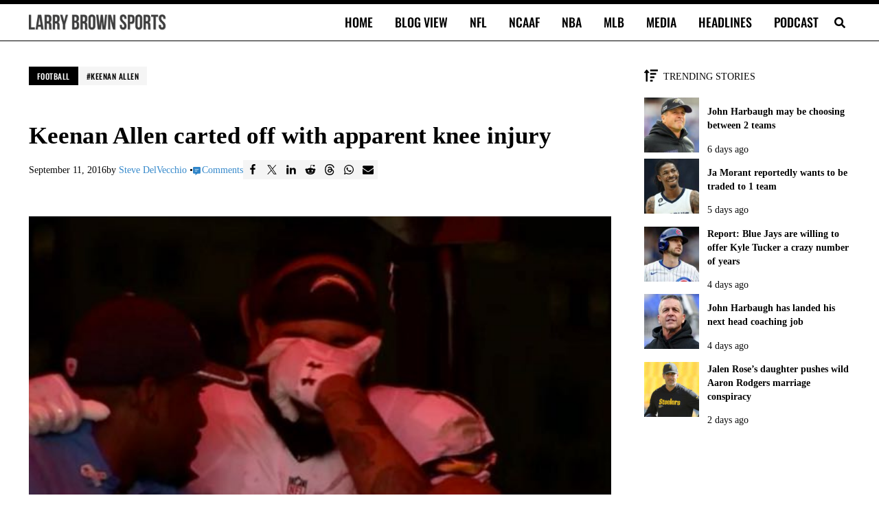

--- FILE ---
content_type: text/html; charset=UTF-8
request_url: https://larrybrownsports.com/football/keenan-allen-knee-injury/321968
body_size: 37595
content:
<!DOCTYPE html>
<html lang="en-US">
<head>
<meta charset="UTF-8">
<meta name="viewport" content="width=device-width, initial-scale=1">
<meta name="robots" content="index, follow, max-image-preview:large, max-snippet:-1, max-video-preview:-1">

	<!-- This site is optimized with the Yoast SEO Premium plugin v26.7 (Yoast SEO v26.7) - https://yoast.com/wordpress/plugins/seo/ -->
	<link rel="preconnect" href="https://securepubads.g.doubleclick.net"><link rel="preconnect" href="https://capi.connatix.com"><link rel="preload" as="script" href="https://cdn.privacy-mgmt.com/unified/wrapperMessagingWithoutDetection.js"><link rel="preload" as="script" href="https://securepubads.g.doubleclick.net/tag/js/gpt.js"><script>
				// Initialize the dataLayer and gtag function ONCE.
				window.dataLayer = window.dataLayer || [];
				function gtag(){dataLayer.push(arguments);}

				// Set initial consent defaults before gtag.js loads
				gtag("consent", "default", {
					"ad_storage": "granted",
					"ad_user_data": "granted",
					"ad_personalization": "granted",
					"analytics_storage": "granted",
					"wait_for_update": 250
				});
				gtag("consent", "default", {
					"ad_storage": "denied",
					"ad_user_data": "denied",
					"ad_personalization": "denied",
					"analytics_storage": "denied",
					"region": ["AT", "BE", "BG", "CY", "CZ", "DE", "DK", "EE", "EL", "ES", "FI", "FR", "GB", "HR", "HU", "IE", "IS", "IT", "LI", "LT", "LU", "LV", "MT", "NL", "NO", "PL", "PT", "RO", "SE", "SI", "SK"],
					"wait_for_update": 500
				});

				// Standard gtag.js commands for initial page view
				gtag("js", new Date());

				// Configure the Publisher Google Tag if it exists.
				if ("G-CFHBD9FETM") {
					gtag("config", "G-CFHBD9FETM");
				}

				// Configure the Springwire Google Tag if it exists.
				if ("G-E81QTM3JDV") {
					gtag("config", "G-E81QTM3JDV");
				}
			</script><script async id="mai-publisher-gtag" src="https://www.googletagmanager.com/gtag/js?id=G-CFHBD9FETM"></script><script class="mai-publisher-sourcepoint">"use strict";function _typeof(t){return(_typeof="function"==typeof Symbol&&"symbol"==typeof Symbol.iterator?function(t){return typeof t}:function(t){return t&&"function"==typeof Symbol&&t.constructor===Symbol&&t!==Symbol.prototype?"symbol":typeof t})(t)}!function(){var t=function(){var t,e,o=[],n=window,r=n;for(;r;){try{if(r.frames.__tcfapiLocator){t=r;break}}catch(t){}if(r===n.top)break;r=r.parent}t||(!function t(){var e=n.document,o=!!n.frames.__tcfapiLocator;if(!o)if(e.body){var r=e.createElement("iframe");r.style.cssText="display:none",r.name="__tcfapiLocator",e.body.appendChild(r)}else setTimeout(t,5);return!o}(),n.__tcfapi=function(){for(var t=arguments.length,n=new Array(t),r=0;r<t;r++)n[r]=arguments[r];if(!n.length)return o;"setGdprApplies"===n[0]?n.length>3&&2===parseInt(n[1],10)&&"boolean"==typeof n[3]&&(e=n[3],"function"==typeof n[2]&&n[2]("set",!0)):"ping"===n[0]?"function"==typeof n[2]&&n[2]({gdprApplies:e,cmpLoaded:!1,cmpStatus:"stub"}):o.push(n)},n.addEventListener("message",(function(t){var e="string"==typeof t.data,o={};if(e)try{o=JSON.parse(t.data)}catch(t){}else o=t.data;var n="object"===_typeof(o)&&null!==o?o.__tcfapiCall:null;n&&window.__tcfapi(n.command,n.version,(function(o,r){var a={__tcfapiReturn:{returnValue:o,success:r,callId:n.callId}};t&&t.source&&t.source.postMessage&&t.source.postMessage(e?JSON.stringify(a):a,"*")}),n.parameter)}),!1))};"undefined"!=typeof module?module.exports=t:t()}();</script><script class="mai-publisher-sourcepoint">(function () { var e = false; var c = window; var t = document; function r() { if (!c.frames["__uspapiLocator"]) { if (t.body) { var a = t.body; var e = t.createElement("iframe"); e.style.cssText = "display:none"; e.name = "__uspapiLocator"; a.appendChild(e) } else { setTimeout(r, 5) } } } r(); function p() { var a = arguments; __uspapi.a = __uspapi.a || []; if (!a.length) { return __uspapi.a } else if (a[0] === "ping") { a[2]({ gdprAppliesGlobally: e, cmpLoaded: false }, true) } else { __uspapi.a.push([].slice.apply(a)) } } function l(t) { var r = typeof t.data === "string"; try { var a = r ? JSON.parse(t.data) : t.data; if (a.__cmpCall) { var n = a.__cmpCall; c.__uspapi(n.command, n.parameter, function (a, e) { var c = { __cmpReturn: { returnValue: a, success: e, callId: n.callId } }; t.source.postMessage(r ? JSON.stringify(c) : c, "*") }) } } catch (a) { } } if (typeof __uspapi !== "function") { c.__uspapi = p; __uspapi.msgHandler = l; c.addEventListener("message", l, false) } })();</script><script class="mai-publisher-sourcepoint">window.__gpp_addFrame=function(e){if(!window.frames[e])if(document.body){var t=document.createElement("iframe");t.style.cssText="display:none",t.name=e,document.body.appendChild(t)}else window.setTimeout(window.__gpp_addFrame,10,e)},window.__gpp_stub=function(){var e=arguments;if(__gpp.queue=__gpp.queue||[],__gpp.events=__gpp.events||[],!e.length||1==e.length&&"queue"==e[0])return __gpp.queue;if(1==e.length&&"events"==e[0])return __gpp.events;var t=e[0],p=e.length>1?e[1]:null,s=e.length>2?e[2]:null;if("ping"===t)p({gppVersion:"1.1",cmpStatus:"stub",cmpDisplayStatus:"hidden",signalStatus:"not ready",supportedAPIs:["2:tcfeuv2","5:tcfcav1","6:uspv1","7:usnat","8:usca","9:usva","10:usco","11:usut","12:usct"],cmpId:0,sectionList:[],applicableSections:[],gppString:"",parsedSections:{}},!0);else if("addEventListener"===t){"lastId"in __gpp||(__gpp.lastId=0),__gpp.lastId++;var n=__gpp.lastId;__gpp.events.push({id:n,callback:p,parameter:s}),p({eventName:"listenerRegistered",listenerId:n,data:!0,pingData:{gppVersion:"1.1",cmpStatus:"stub",cmpDisplayStatus:"hidden",signalStatus:"not ready",supportedAPIs:["2:tcfeuv2","5:tcfcav1","6:uspv1","7:usnat","8:usca","9:usva","10:usco","11:usut","12:usct"],cmpId:0,sectionList:[],applicableSections:[],gppString:"",parsedSections:{}}},!0)}else if("removeEventListener"===t){for(var a=!1,i=0;i<__gpp.events.length;i++)if(__gpp.events[i].id==s){__gpp.events.splice(i,1),a=!0;break}p({eventName:"listenerRemoved",listenerId:s,data:a,pingData:{gppVersion:"1.1",cmpStatus:"stub",cmpDisplayStatus:"hidden",signalStatus:"not ready",supportedAPIs:["2:tcfeuv2","5:tcfcav1","6:uspv1","7:usnat","8:usca","9:usva","10:usco","11:usut","12:usct"],cmpId:0,sectionList:[],applicableSections:[],gppString:"",parsedSections:{}}},!0)}else"hasSection"===t?p(!1,!0):"getSection"===t||"getField"===t?p(null,!0):__gpp.queue.push([].slice.apply(e))},window.__gpp_msghandler=function(e){var t="string"==typeof e.data;try{var p=t?JSON.parse(e.data):e.data}catch(e){p=null}if("object"==typeof p&&null!==p&&"__gppCall"in p){var s=p.__gppCall;window.__gpp(s.command,(function(p,n){var a={__gppReturn:{returnValue:p,success:n,callId:s.callId}};e.source.postMessage(t?JSON.stringify(a):a,"*")}),"parameter"in s?s.parameter:null,"version"in s?s.version:"1.1")}},"__gpp"in window&&"function"==typeof window.__gpp||(window.__gpp=window.__gpp_stub,window.addEventListener("message",window.__gpp_msghandler,!1),window.__gpp_addFrame("__gppLocator"));</script><script class="mai-publisher-sourcepoint">
		(function() {
			window._sp_queue = [];
			window._sp_ = {
				config: {
					accountId: 1970,
					baseEndpoint: "https://cdn.privacy-mgmt.com",
					propertyId: 38330,
					usnat: {
						groupPmId: 1109281,
						includeUspApi: true
					},
					gdpr: {
						groupPmId: 1109255
					},
					events: {
						onMessageReady: function(message_type) {
							console.info("[maiPub]cmp: onMessageReady pmLink clicked for ", message_type, arguments);
						},
						onMessageReceiveData: function (data) {
							console.info("[maiPub]cmp: onMessageReceiveData", arguments);
						},
						onSPReady: function() {
							console.info("[maiPub]cmp: onSPReady", arguments);
						},
						onMessageChoiceSelect: function() {
							console.info("[maiPub]cmp: onMessageChoiceSelect", arguments);
						},
						onMessageChoiceError: function(message_type, err) {
							console.info("[maiPub]cmp: onMessageChoiceError", arguments);
						},
						onPrivacyManagerAction: function(message_type, pmData) {
							console.info("[maiPub]cmp: onPrivacyManagerAction", arguments);
						},
						onPMCancel: function(message_type) {
							console.info("[maiPub]cmp: onPMCancel pmLink cancelled for ", message_type, arguments);
						},
						onConsentReady: function(message_type, uuid, tcData, info) {
							console.info("[maiPub]cmp: onConsentReady received:", message_type, info, arguments);

							const pmLink = document.getElementById("pmLink");
							if (pmLink) {
								pmLink.style.display = "inline";
							}

							// Only handle UI updates (Privacy Manager Links) here.
							// Ad consent logic is now handled exclusively in mai-publisher-ads.js via _sp_queue.

							if (message_type === "gdpr") {
								if (info.applies === true && pmLink) {
									pmLink.innerHTML = "Privacy Manager GDPR";
									pmLink.onclick = function(e) {
										e.preventDefault();
										if (window._sp_ && window._sp_.gdpr && window._sp_.gdpr.loadPrivacyManagerModal) {
											window._sp_.gdpr.loadPrivacyManagerModal();
										}
									};
								}
							}
							if (message_type === "usnat") {
								if (info.applies === true && pmLink) {
									pmLink.innerHTML = "Do Not Sell/Share My Personal Information";
									pmLink.onclick = function(e) {
										e.preventDefault();
										if (window._sp_ && window._sp_.usnat && window._sp_.usnat.loadPrivacyManagerModal) {
											window._sp_.usnat.loadPrivacyManagerModal();
										}
									};
								}
							}
						},
						onError: function(message_type, errorCode, errorObject, userReset) {
							console.info("[maiPub]cmp: onError", arguments);
						}
					}
				}
			};
			var script = document.createElement("script");
			script.async = true; // Load asynchronously to avoid blocking page render
			script.src = "https://cdn.privacy-mgmt.com/unified/wrapperMessagingWithoutDetection.js";
			document.head.appendChild(script);
		})();
		</script><script async id="mai-publisher-gpt" class="mai-publisher-gpt" src="https://securepubads.g.doubleclick.net/tag/js/gpt.js"></script><script type="text/javascript" id="mai-publisher-analytics-js-before">
/* <![CDATA[ */
const maiPubAnalyticsVars = {"analytics":[{"url":"https:\/\/analytics.larrybrownsports.com\/","id":1,"toPush":[["enableLinkTracking"],["trackPageView",null,{"dimension6":"Over 2 years","dimension7":"484","dimension8":"0-499 words","dimension9":"Post"}],["trackVisibleContentImpressions"]],"ajaxUrl":"https:\/\/larrybrownsports.com\/wp-admin\/admin-ajax.php","body":{"action":"maipub_views","nonce":"e8a071b251","type":"post","id":321968,"url":"https:\/\/larrybrownsports.com\/football\/keenan-allen-knee-injury\/321968","current":1768777358}}]};
//# sourceURL=mai-publisher-analytics-js-before
/* ]]> */
</script><script type="text/javascript" src="https://larrybrownsports.com/wp-content/plugins/mai-publisher/build/mai-publisher-analytics.js?ver=1.21.761ac6048219ddc465b0c" id="mai-publisher-analytics-js" async="async" data-wp-strategy="async"></script><script class="mai-publisher-ads-vars">/* <![CDATA[ */
var maiPubAdsVars = {"ppid":"","domain":"larrybrownsports.com","domainHashed":"bGJzLm1haS1jbG","bbNetworkCode":"23001026477","sellersName":"Larry Brown Sports","sellersId":"MTA1ODA4MA","gamBase":"\/23001026477,1058080\/larrybrownsports.com\/","gamChildNetworkCode":"\/1058080\/","pubGoogleTag":"G-CFHBD9FETM","swGoogleTag":"G-E81QTM3JDV","ads":{"spotlight":{"id":"spotlight","class":"mai-ad-unit","sizes":["out-of-page"],"sizesDesktop":["out-of-page"],"sizesTablet":["out-of-page"],"sizesMobile":["out-of-page"],"targets":{"al":"after-header","ap":"atf","at":"sp","asn":"mai-ad-spotlight"},"enabled_bidders":["prebid"]},"billboard":{"id":"billboard","class":"mai-ad-unit","sizes":[[300,50],[300,100],[300,250],[320,50],[336,280],[728,90],[750,100],[750,200],[750,300]],"sizesDesktop":[[728,90],[750,100],[750,200],[750,300]],"sizesTablet":[[300,50],[300,100],[300,250],[320,50],[336,280],[728,90]],"sizesMobile":[[300,50],[300,100],[300,250],[320,50],[336,280]],"targets":{"al":"content","asn":"mai-ad-billboard"},"enabled_bidders":["prebid"]},"billboard-2":{"id":"billboard","class":"mai-ad-unit","sizes":[[300,50],[300,100],[300,250],[320,50],[336,280],[728,90],[750,100],[750,200],[750,300]],"sizesDesktop":[[728,90],[750,100],[750,200],[750,300]],"sizesTablet":[[300,50],[300,100],[300,250],[320,50],[336,280],[728,90]],"sizesMobile":[[300,50],[300,100],[300,250],[320,50],[336,280]],"targets":{"al":"content","asn":"mai-ad-billboard-2"},"enabled_bidders":["prebid"]},"leaderboard":{"id":"leaderboard","class":"mai-ad-unit","sizes":[[300,50],[320,50],[320,100],[728,90]],"sizesDesktop":[[728,90]],"sizesTablet":[[300,50],[320,50],[728,90]],"sizesMobile":[[300,50],[320,50],[320,100]],"targets":{"al":"after-entry","asn":"mai-ad-leaderboard"},"enabled_bidders":["prebid"]},"leaderboard-2":{"id":"leaderboard","class":"mai-ad-unit","sizes":[[300,50],[320,50],[320,100],[728,90]],"sizesDesktop":[[728,90]],"sizesTablet":[[300,50],[320,50],[728,90]],"sizesMobile":[[300,50],[320,50],[320,100]],"targets":{"al":"after-entry","asn":"mai-ad-leaderboard-2"},"enabled_bidders":["prebid"]},"rectangle-medium-adhesion":{"id":"rectangle-medium-adhesion","class":"mai-ad-unit","sizes":[[200,200],[250,250],[300,250],[300,300]],"sizesDesktop":[[200,200],[250,250],[300,250],[300,300]],"sizesTablet":[[200,200],[250,250],[300,250],[300,300]],"sizesMobile":[[200,200],[250,250],[300,250],[300,300]],"targets":{"al":"after-sidebar-content","ap":"vs","asn":"mai-ad-rectangle-medium-adhesion"},"enabled_bidders":["prebid"]},"leaderboard-wide-adhesion":{"id":"leaderboard-wide-adhesion","class":"mai-ad-unit ","sizes":[[300,50],[300,100],[320,50],[320,100],[468,60],[728,90],[750,100],[970,90]],"sizesDesktop":[[728,90],[750,100],[970,90]],"sizesTablet":[[300,50],[300,100],[320,50],[468,60],[728,90]],"sizesMobile":[[300,50],[300,100],[320,50],[320,100]],"targets":{"al":"after-footer","ap":"bs","asn":"mai-ad-leaderboard-wide-adhesion"},"enabled_bidders":["prebid"]}},"videoAds":[],"targets":{"gd":"bGJzLm1haS1jbG","gs":"MTA1ODA4MA","ca":"24","cc":10,"cg":"football","cp":"\/football\/keenan-allen-knee-injury\/321968","ct":"po","iabct":["484"],"swuprt":"1","refresh":true},"magnite":true,"magniteVideo":false,"amazonUAM":false,"amazonVideoUAM":false,"loadDelay":"","debug":0,"pbjsDebug":0,"shouldTrack":true,"matomo":{"url":"https:\/\/analytics.larrybrownsports.com\/","site_id":1,"enabled":true},"id5PropertyId":1846,"pps":{"pps":{"taxonomies":{"IAB_CONTENT_2_2":{"values":["484"]},"IAB_AUDIENCE_1_1":{"values":["607"]}}}},"ortb2":{"site":{"id":"556630","name":"Larry Brown Sports","domain":"larrybrownsports.com","cat":["483"],"sectioncat":["484"],"pagecat":["484"],"page":"https:\/\/larrybrownsports.com\/football\/keenan-allen-knee-injury\/321968","ref":"","search":"","mobile":1,"privacypolicy":1,"publisher":{"id":"556630","name":"Larry Brown Sports","cat":["483"],"domain":"larrybrownsports.com","ext":{}}},"content":{"id":321968,"episode":"","title":"Keenan Allen carted off with apparent knee injury","series":"","season":"","artist":"","genre":"","album":"","isrc":"","producer":"","url":"https:\/\/larrybrownsports.com\/football\/keenan-allen-knee-injury\/321968","cat":["483"],"prodq":0,"context":5,"contentrating":"","userrating":"","keywords":"Football,Keenan Allen","livestream":0,"len":0,"lang":"en","embeddable":0,"ext":{}},"producer":{"name":"Larry Brown Sports","cat":["483"],"domain":"larrybrownsports.com","ext":{}},"user":{"data":[{"name":"IAB Audience Taxonomy 1.1","segment":[{"id":"607"}]}],"ext":{"data":{"logged_in":"no"}}},"regs":{"coppa":0}},"id5UserSync":{"userIds":[{"name":"id5Id","params":{"partner":1846,"externalModuleUrl":"https:\/\/cdn.id5-sync.com\/api\/1.0\/id5PrebidModule.js","pd":"[base64]","canCookieSync":true},"storage":{"type":"html5","name":"id5id","expires":90,"refreshInSeconds":7200}}],"auctionDelay":250}};
/* ]]> */</script><script id="mai-publisher-ads" class="mai-publisher-ads" src="https://larrybrownsports.com/wp-content/plugins/mai-publisher/build/mai-publisher-ads.js?ver=1.21.7d2b3830a5c52fddd4a42"></script><script async id="mai-publisher-connatix">!function(n){if(!window.cnx){window.cnx={},window.cnx.cmd=[];var t=n.createElement('iframe');t.src='javascript:false'; t.display='none',t.onload=function(){var n=t.contentWindow.document,c=n.createElement('script');c.src='//cd.connatix.com/connatix.player.js?cid=db8b4096-c769-48da-a4c5-9fbc9ec753f0',c.setAttribute('async','1'),c.setAttribute('type','text/javascript'),n.body.appendChild(c)},n.head.appendChild(t)}}(document);</script><title>Keenan Allen carted off with apparent knee injury</title>
	<meta name="description" content="San Diego Chargers wide receiver Keenan Allen was carted off the field in Week 1 with what appeared to be a serious knee injury.">
	<link rel="canonical" href="https://larrybrownsports.com/football/keenan-allen-knee-injury/321968">
	<meta property="og:locale" content="en_US">
	<meta property="og:type" content="article">
	<meta property="og:title" content="Keenan Allen carted off with apparent knee injury">
	<meta property="og:description" content="San Diego Chargers wide receiver Keenan Allen was carted off the field Sunday with what appeared to be a serious knee injury. Allen was very emotional as">
	<meta property="og:url" content="https://larrybrownsports.com/football/keenan-allen-knee-injury/321968">
	<meta property="og:site_name" content="Larry Brown Sports">
	<meta property="article:publisher" content="https://www.facebook.com/LarryBrownSports">
	<meta property="article:published_time" content="2016-09-11T18:31:48+00:00">
	<meta property="article:modified_time" content="2016-09-11T18:35:41+00:00">
	<meta property="og:image" content="https://larrybrownsports.com/wp-content/uploads/2016/09/Keenan-Allen.jpg">
	<meta property="og:image:width" content="600">
	<meta property="og:image:height" content="331">
	<meta property="og:image:type" content="image/jpeg">
	<meta name="author" content="Steve DelVecchio">
	<meta name="twitter:card" content="summary_large_image">
	<meta name="twitter:creator" content="@stevedelsports">
	<meta name="twitter:site" content="@larrybrownsport">
	<script type="application/ld+json" class="yoast-schema-graph">{"@context":"https://schema.org","@graph":[{"@type":"NewsArticle","@id":"https://larrybrownsports.com/football/keenan-allen-knee-injury/321968#article","isPartOf":{"@id":"https://larrybrownsports.com/football/keenan-allen-knee-injury/321968"},"author":{"name":"Steve DelVecchio","@id":"https://larrybrownsports.com/#/schema/person/bde901364b701702d3e5100411597fd6"},"headline":"Keenan Allen carted off with apparent knee injury","datePublished":"2016-09-11T18:31:48+00:00","dateModified":"2016-09-11T18:35:41+00:00","mainEntityOfPage":{"@id":"https://larrybrownsports.com/football/keenan-allen-knee-injury/321968"},"wordCount":163,"commentCount":0,"publisher":{"@id":"https://larrybrownsports.com/#organization"},"image":{"@id":"https://larrybrownsports.com/football/keenan-allen-knee-injury/321968#primaryimage"},"thumbnailUrl":"https://larrybrownsports.com/wp-content/uploads/2016/09/Keenan-Allen.jpg","keywords":["Keenan Allen"],"articleSection":["Football"],"inLanguage":"en-US","copyrightYear":"2016","copyrightHolder":{"@id":"https://larrybrownsports.com/#organization"}},{"@type":"WebPage","@id":"https://larrybrownsports.com/football/keenan-allen-knee-injury/321968","url":"https://larrybrownsports.com/football/keenan-allen-knee-injury/321968","name":"Keenan Allen carted off with apparent knee injury","isPartOf":{"@id":"https://larrybrownsports.com/#website"},"primaryImageOfPage":{"@id":"https://larrybrownsports.com/football/keenan-allen-knee-injury/321968#primaryimage"},"image":{"@id":"https://larrybrownsports.com/football/keenan-allen-knee-injury/321968#primaryimage"},"thumbnailUrl":"https://larrybrownsports.com/wp-content/uploads/2016/09/Keenan-Allen.jpg","datePublished":"2016-09-11T18:31:48+00:00","dateModified":"2016-09-11T18:35:41+00:00","description":"San Diego Chargers wide receiver Keenan Allen was carted off the field in Week 1 with what appeared to be a serious knee injury.","breadcrumb":{"@id":"https://larrybrownsports.com/football/keenan-allen-knee-injury/321968#breadcrumb"},"inLanguage":"en-US","potentialAction":[{"@type":"ReadAction","target":["https://larrybrownsports.com/football/keenan-allen-knee-injury/321968"]}]},{"@type":"ImageObject","inLanguage":"en-US","@id":"https://larrybrownsports.com/football/keenan-allen-knee-injury/321968#primaryimage","url":"https://larrybrownsports.com/wp-content/uploads/2016/09/Keenan-Allen.jpg","contentUrl":"https://larrybrownsports.com/wp-content/uploads/2016/09/Keenan-Allen.jpg","width":600,"height":331,"caption":"Keenan Allen"},{"@type":"BreadcrumbList","@id":"https://larrybrownsports.com/football/keenan-allen-knee-injury/321968#breadcrumb","itemListElement":[{"@type":"ListItem","position":1,"name":"Home","item":"https://larrybrownsports.com/"},{"@type":"ListItem","position":2,"name":"Football","item":"https://larrybrownsports.com/category/football"},{"@type":"ListItem","position":3,"name":"Keenan Allen carted off with apparent knee injury"}]},{"@type":"WebSite","@id":"https://larrybrownsports.com/#website","url":"https://larrybrownsports.com/","name":"Larry Brown Sports","description":"Brown Bag it, Baby","publisher":{"@id":"https://larrybrownsports.com/#organization"},"alternateName":"LBS","potentialAction":[{"@type":"SearchAction","target":{"@type":"EntryPoint","urlTemplate":"https://larrybrownsports.com/?s={search_term_string}"},"query-input":{"@type":"PropertyValueSpecification","valueRequired":true,"valueName":"search_term_string"}}],"inLanguage":"en-US"},{"@type":"Organization","@id":"https://larrybrownsports.com/#organization","name":"Larry Brown Sports","alternateName":"LBS","url":"https://larrybrownsports.com/","logo":{"@type":"ImageObject","inLanguage":"en-US","@id":"https://larrybrownsports.com/#/schema/logo/image/","url":"https://larrybrownsports.com/wp-content/uploads/2020/10/lbs5.png","contentUrl":"https://larrybrownsports.com/wp-content/uploads/2020/10/lbs5.png","width":600,"height":60,"caption":"Larry Brown Sports"},"image":{"@id":"https://larrybrownsports.com/#/schema/logo/image/"},"sameAs":["https://www.facebook.com/LarryBrownSports","https://x.com/larrybrownsport","https://www.instagram.com/larrybrownsports/","https://www.linkedin.com/company/larrybrownsports","https://www.youtube.com/larrybrownsports"]},{"@type":"Person","@id":"https://larrybrownsports.com/#/schema/person/bde901364b701702d3e5100411597fd6","name":"Steve DelVecchio","image":{"@type":"ImageObject","inLanguage":"en-US","@id":"https://larrybrownsports.com/#/schema/person/image/","url":"https://secure.gravatar.com/avatar/f1e58e6fb3e23a8c87f795bb159c891d89cf2ac4a5894a32737ab2add778fd03?s=96&d=mm&r=g","contentUrl":"https://secure.gravatar.com/avatar/f1e58e6fb3e23a8c87f795bb159c891d89cf2ac4a5894a32737ab2add778fd03?s=96&d=mm&r=g","caption":"Steve DelVecchio"},"description":"Steve DelVecchio is a senior editor and writer for Larry Brown Sports. He has over 15 years of experience working in the digital sports media world and has published over 40,000 stories. He has expertise covering numerous sports, including the NFL, NBA, MLB, golf and college football. You can follow him on X @SteveDelSports.","sameAs":["https://x.com/stevedelsports"],"url":"https://larrybrownsports.com/author/steve-delvecchio"}]}</script>
	<!-- / Yoast SEO Premium plugin. -->


<link rel="dns-prefetch" href="//larrybrownsports.com">
<link rel="dns-prefetch" href="//www.googletagmanager.com">

<link rel="alternate" type="application/rss+xml" title="Larry Brown Sports &raquo; Feed" href="https://larrybrownsports.com/feed">
<link rel="preload" class="mai-preload" href="https://larrybrownsports.com/wp-content/fonts/tinos/buE2poGnedXvwjX-TmZJ9Q.woff2" as="font" type="font/woff2" crossorigin>
<link rel="preload" class="mai-preload" href="https://larrybrownsports.com/wp-content/fonts/tinos/buE4poGnedXvwjX7fmQ.woff2" as="font" type="font/woff2" crossorigin>
<link rel="preload" class="mai-preload" href="https://larrybrownsports.com/wp-content/fonts/oswald/TK3_WkUHHAIjg75cFRf3bXL8LICs18NvsUZiZQ.woff2" as="font" type="font/woff2" crossorigin>
<link rel="alternate" title="oEmbed (JSON)" type="application/json+oembed" href="https://larrybrownsports.com/wp-json/oembed/1.0/embed?url=https%3A%2F%2Flarrybrownsports.com%2Ffootball%2Fkeenan-allen-knee-injury%2F321968">
<link rel="alternate" title="oEmbed (XML)" type="text/xml+oembed" href="https://larrybrownsports.com/wp-json/oembed/1.0/embed?url=https%3A%2F%2Flarrybrownsports.com%2Ffootball%2Fkeenan-allen-knee-injury%2F321968&amp;format=xml">
<style id="wp-img-auto-sizes-contain-inline-css" type="text/css">
img:is([sizes=auto i],[sizes^="auto," i]){contain-intrinsic-size:3000px 1500px}
/*# sourceURL=wp-img-auto-sizes-contain-inline-css */
</style>
<link rel="stylesheet" id="wp-block-library-css" href="https://larrybrownsports.com/wp-includes/css/dist/block-library/style.min.css?ver=6.9" type="text/css" media="all">
<style id="wp-block-button-inline-css" type="text/css">
.wp-block-button__link{align-content:center;box-sizing:border-box;cursor:pointer;display:inline-block;height:100%;text-align:center;word-break:break-word}.wp-block-button__link.aligncenter{text-align:center}.wp-block-button__link.alignright{text-align:right}:where(.wp-block-button__link){border-radius:9999px;box-shadow:none;padding:calc(.667em + 2px) calc(1.333em + 2px);text-decoration:none}.wp-block-button[style*=text-decoration] .wp-block-button__link{text-decoration:inherit}.wp-block-buttons>.wp-block-button.has-custom-width{max-width:none}.wp-block-buttons>.wp-block-button.has-custom-width .wp-block-button__link{width:100%}.wp-block-buttons>.wp-block-button.has-custom-font-size .wp-block-button__link{font-size:inherit}.wp-block-buttons>.wp-block-button.wp-block-button__width-25{width:calc(25% - var(--wp--style--block-gap, .5em)*.75)}.wp-block-buttons>.wp-block-button.wp-block-button__width-50{width:calc(50% - var(--wp--style--block-gap, .5em)*.5)}.wp-block-buttons>.wp-block-button.wp-block-button__width-75{width:calc(75% - var(--wp--style--block-gap, .5em)*.25)}.wp-block-buttons>.wp-block-button.wp-block-button__width-100{flex-basis:100%;width:100%}.wp-block-buttons.is-vertical>.wp-block-button.wp-block-button__width-25{width:25%}.wp-block-buttons.is-vertical>.wp-block-button.wp-block-button__width-50{width:50%}.wp-block-buttons.is-vertical>.wp-block-button.wp-block-button__width-75{width:75%}.wp-block-button.is-style-squared,.wp-block-button__link.wp-block-button.is-style-squared{border-radius:0}.wp-block-button.no-border-radius,.wp-block-button__link.no-border-radius{border-radius:0!important}:root :where(.wp-block-button .wp-block-button__link.is-style-outline),:root :where(.wp-block-button.is-style-outline>.wp-block-button__link){border:2px solid;padding:.667em 1.333em}:root :where(.wp-block-button .wp-block-button__link.is-style-outline:not(.has-text-color)),:root :where(.wp-block-button.is-style-outline>.wp-block-button__link:not(.has-text-color)){color:currentColor}:root :where(.wp-block-button .wp-block-button__link.is-style-outline:not(.has-background)),:root :where(.wp-block-button.is-style-outline>.wp-block-button__link:not(.has-background)){background-color:initial;background-image:none}
/*# sourceURL=https://larrybrownsports.com/wp-includes/blocks/button/style.min.css */
</style>
<style id="wp-block-image-inline-css" type="text/css">
.wp-block-image>a,.wp-block-image>figure>a{display:inline-block}.wp-block-image img{box-sizing:border-box;height:auto;max-width:100%;vertical-align:bottom}@media not (prefers-reduced-motion){.wp-block-image img.hide{visibility:hidden}.wp-block-image img.show{animation:show-content-image .4s}}.wp-block-image[style*=border-radius] img,.wp-block-image[style*=border-radius]>a{border-radius:inherit}.wp-block-image.has-custom-border img{box-sizing:border-box}.wp-block-image.aligncenter{text-align:center}.wp-block-image.alignfull>a,.wp-block-image.alignwide>a{width:100%}.wp-block-image.alignfull img,.wp-block-image.alignwide img{height:auto;width:100%}.wp-block-image .aligncenter,.wp-block-image .alignleft,.wp-block-image .alignright,.wp-block-image.aligncenter,.wp-block-image.alignleft,.wp-block-image.alignright{display:table}.wp-block-image .aligncenter>figcaption,.wp-block-image .alignleft>figcaption,.wp-block-image .alignright>figcaption,.wp-block-image.aligncenter>figcaption,.wp-block-image.alignleft>figcaption,.wp-block-image.alignright>figcaption{caption-side:bottom;display:table-caption}.wp-block-image .alignleft{float:left;margin:.5em 1em .5em 0}.wp-block-image .alignright{float:right;margin:.5em 0 .5em 1em}.wp-block-image .aligncenter{margin-left:auto;margin-right:auto}.wp-block-image :where(figcaption){margin-bottom:1em;margin-top:.5em}.wp-block-image.is-style-circle-mask img{border-radius:9999px}@supports ((-webkit-mask-image:none) or (mask-image:none)) or (-webkit-mask-image:none){.wp-block-image.is-style-circle-mask img{border-radius:0;-webkit-mask-image:url('data:image/svg+xml;utf8,<svg viewBox="0 0 100 100" xmlns="http://www.w3.org/2000/svg"><circle cx="50" cy="50" r="50"/>');mask-image:url('data:image/svg+xml;utf8,<svg viewBox="0 0 100 100" xmlns="http://www.w3.org/2000/svg"><circle cx="50" cy="50" r="50"/>');mask-mode:alpha;-webkit-mask-position:center;mask-position:center;-webkit-mask-repeat:no-repeat;mask-repeat:no-repeat;-webkit-mask-size:contain;mask-size:contain}}:root :where(.wp-block-image.is-style-rounded img,.wp-block-image .is-style-rounded img){border-radius:9999px}.wp-block-image figure{margin:0}.wp-lightbox-container{display:flex;flex-direction:column;position:relative}.wp-lightbox-container img{cursor:zoom-in}.wp-lightbox-container img:hover+button{opacity:1}.wp-lightbox-container button{align-items:center;backdrop-filter:blur(16px) saturate(180%);background-color:#5a5a5a40;border:none;border-radius:4px;cursor:zoom-in;display:flex;height:20px;justify-content:center;opacity:0;padding:0;position:absolute;right:16px;text-align:center;top:16px;width:20px;z-index:100}@media not (prefers-reduced-motion){.wp-lightbox-container button{transition:opacity .2s ease}}.wp-lightbox-container button:focus-visible{outline:3px auto #5a5a5a40;outline:3px auto -webkit-focus-ring-color;outline-offset:3px}.wp-lightbox-container button:hover{cursor:pointer;opacity:1}.wp-lightbox-container button:focus{opacity:1}.wp-lightbox-container button:focus,.wp-lightbox-container button:hover,.wp-lightbox-container button:not(:hover):not(:active):not(.has-background){background-color:#5a5a5a40;border:none}.wp-lightbox-overlay{box-sizing:border-box;cursor:zoom-out;height:100vh;left:0;overflow:hidden;position:fixed;top:0;visibility:hidden;width:100%;z-index:100000}.wp-lightbox-overlay .close-button{align-items:center;cursor:pointer;display:flex;justify-content:center;min-height:40px;min-width:40px;padding:0;position:absolute;right:calc(env(safe-area-inset-right) + 16px);top:calc(env(safe-area-inset-top) + 16px);z-index:5000000}.wp-lightbox-overlay .close-button:focus,.wp-lightbox-overlay .close-button:hover,.wp-lightbox-overlay .close-button:not(:hover):not(:active):not(.has-background){background:none;border:none}.wp-lightbox-overlay .lightbox-image-container{height:var(--wp--lightbox-container-height);left:50%;overflow:hidden;position:absolute;top:50%;transform:translate(-50%,-50%);transform-origin:top left;width:var(--wp--lightbox-container-width);z-index:9999999999}.wp-lightbox-overlay .wp-block-image{align-items:center;box-sizing:border-box;display:flex;height:100%;justify-content:center;margin:0;position:relative;transform-origin:0 0;width:100%;z-index:3000000}.wp-lightbox-overlay .wp-block-image img{height:var(--wp--lightbox-image-height);min-height:var(--wp--lightbox-image-height);min-width:var(--wp--lightbox-image-width);width:var(--wp--lightbox-image-width)}.wp-lightbox-overlay .wp-block-image figcaption{display:none}.wp-lightbox-overlay button{background:none;border:none}.wp-lightbox-overlay .scrim{background-color:#fff;height:100%;opacity:.9;position:absolute;width:100%;z-index:2000000}.wp-lightbox-overlay.active{visibility:visible}@media not (prefers-reduced-motion){.wp-lightbox-overlay.active{animation:turn-on-visibility .25s both}.wp-lightbox-overlay.active img{animation:turn-on-visibility .35s both}.wp-lightbox-overlay.show-closing-animation:not(.active){animation:turn-off-visibility .35s both}.wp-lightbox-overlay.show-closing-animation:not(.active) img{animation:turn-off-visibility .25s both}.wp-lightbox-overlay.zoom.active{animation:none;opacity:1;visibility:visible}.wp-lightbox-overlay.zoom.active .lightbox-image-container{animation:lightbox-zoom-in .4s}.wp-lightbox-overlay.zoom.active .lightbox-image-container img{animation:none}.wp-lightbox-overlay.zoom.active .scrim{animation:turn-on-visibility .4s forwards}.wp-lightbox-overlay.zoom.show-closing-animation:not(.active){animation:none}.wp-lightbox-overlay.zoom.show-closing-animation:not(.active) .lightbox-image-container{animation:lightbox-zoom-out .4s}.wp-lightbox-overlay.zoom.show-closing-animation:not(.active) .lightbox-image-container img{animation:none}.wp-lightbox-overlay.zoom.show-closing-animation:not(.active) .scrim{animation:turn-off-visibility .4s forwards}}@keyframes show-content-image{0%{visibility:hidden}99%{visibility:hidden}to{visibility:visible}}@keyframes turn-on-visibility{0%{opacity:0}to{opacity:1}}@keyframes turn-off-visibility{0%{opacity:1;visibility:visible}99%{opacity:0;visibility:visible}to{opacity:0;visibility:hidden}}@keyframes lightbox-zoom-in{0%{transform:translate(calc((-100vw + var(--wp--lightbox-scrollbar-width))/2 + var(--wp--lightbox-initial-left-position)),calc(-50vh + var(--wp--lightbox-initial-top-position))) scale(var(--wp--lightbox-scale))}to{transform:translate(-50%,-50%) scale(1)}}@keyframes lightbox-zoom-out{0%{transform:translate(-50%,-50%) scale(1);visibility:visible}99%{visibility:visible}to{transform:translate(calc((-100vw + var(--wp--lightbox-scrollbar-width))/2 + var(--wp--lightbox-initial-left-position)),calc(-50vh + var(--wp--lightbox-initial-top-position))) scale(var(--wp--lightbox-scale));visibility:hidden}}
/*# sourceURL=https://larrybrownsports.com/wp-includes/blocks/image/style.min.css */
</style>
<style id="wp-block-image-theme-inline-css" type="text/css">
:root :where(.wp-block-image figcaption){color:#555;font-size:13px;text-align:center}.is-dark-theme :root :where(.wp-block-image figcaption){color:#ffffffa6}.wp-block-image{margin:0 0 1em}
/*# sourceURL=https://larrybrownsports.com/wp-includes/blocks/image/theme.min.css */
</style>
<style id="wp-block-buttons-inline-css" type="text/css">
.wp-block-buttons{box-sizing:border-box}.wp-block-buttons.is-vertical{flex-direction:column}.wp-block-buttons.is-vertical>.wp-block-button:last-child{margin-bottom:0}.wp-block-buttons>.wp-block-button{display:inline-block;margin:0}.wp-block-buttons.is-content-justification-left{justify-content:flex-start}.wp-block-buttons.is-content-justification-left.is-vertical{align-items:flex-start}.wp-block-buttons.is-content-justification-center{justify-content:center}.wp-block-buttons.is-content-justification-center.is-vertical{align-items:center}.wp-block-buttons.is-content-justification-right{justify-content:flex-end}.wp-block-buttons.is-content-justification-right.is-vertical{align-items:flex-end}.wp-block-buttons.is-content-justification-space-between{justify-content:space-between}.wp-block-buttons.aligncenter{text-align:center}.wp-block-buttons:not(.is-content-justification-space-between,.is-content-justification-right,.is-content-justification-left,.is-content-justification-center) .wp-block-button.aligncenter{margin-left:auto;margin-right:auto;width:100%}.wp-block-buttons[style*=text-decoration] .wp-block-button,.wp-block-buttons[style*=text-decoration] .wp-block-button__link{text-decoration:inherit}.wp-block-buttons.has-custom-font-size .wp-block-button__link{font-size:inherit}.wp-block-buttons .wp-block-button__link{width:100%}.wp-block-button.aligncenter{text-align:center}
/*# sourceURL=https://larrybrownsports.com/wp-includes/blocks/buttons/style.min.css */
</style>
<style id="wp-block-post-featured-image-inline-css" type="text/css">
.wp-block-post-featured-image{margin-left:0;margin-right:0}.wp-block-post-featured-image a{display:block;height:100%}.wp-block-post-featured-image :where(img){box-sizing:border-box;height:auto;max-width:100%;vertical-align:bottom;width:100%}.wp-block-post-featured-image.alignfull img,.wp-block-post-featured-image.alignwide img{width:100%}.wp-block-post-featured-image .wp-block-post-featured-image__overlay.has-background-dim{background-color:#000;inset:0;position:absolute}.wp-block-post-featured-image{position:relative}.wp-block-post-featured-image .wp-block-post-featured-image__overlay.has-background-gradient{background-color:initial}.wp-block-post-featured-image .wp-block-post-featured-image__overlay.has-background-dim-0{opacity:0}.wp-block-post-featured-image .wp-block-post-featured-image__overlay.has-background-dim-10{opacity:.1}.wp-block-post-featured-image .wp-block-post-featured-image__overlay.has-background-dim-20{opacity:.2}.wp-block-post-featured-image .wp-block-post-featured-image__overlay.has-background-dim-30{opacity:.3}.wp-block-post-featured-image .wp-block-post-featured-image__overlay.has-background-dim-40{opacity:.4}.wp-block-post-featured-image .wp-block-post-featured-image__overlay.has-background-dim-50{opacity:.5}.wp-block-post-featured-image .wp-block-post-featured-image__overlay.has-background-dim-60{opacity:.6}.wp-block-post-featured-image .wp-block-post-featured-image__overlay.has-background-dim-70{opacity:.7}.wp-block-post-featured-image .wp-block-post-featured-image__overlay.has-background-dim-80{opacity:.8}.wp-block-post-featured-image .wp-block-post-featured-image__overlay.has-background-dim-90{opacity:.9}.wp-block-post-featured-image .wp-block-post-featured-image__overlay.has-background-dim-100{opacity:1}.wp-block-post-featured-image:where(.alignleft,.alignright){width:100%}
/*# sourceURL=https://larrybrownsports.com/wp-includes/blocks/post-featured-image/style.min.css */
</style>
<style id="wp-block-group-inline-css" type="text/css">
.wp-block-group{box-sizing:border-box}:where(.wp-block-group.wp-block-group-is-layout-constrained){position:relative}
/*# sourceURL=https://larrybrownsports.com/wp-includes/blocks/group/style.min.css */
</style>
<style id="wp-block-group-theme-inline-css" type="text/css">
:where(.wp-block-group.has-background){padding:1.25em 2.375em}
/*# sourceURL=https://larrybrownsports.com/wp-includes/blocks/group/theme.min.css */
</style>
<style id="wp-block-paragraph-inline-css" type="text/css">
.is-small-text{font-size:.875em}.is-regular-text{font-size:1em}.is-large-text{font-size:2.25em}.is-larger-text{font-size:3em}.has-drop-cap:not(:focus):first-letter{float:left;font-size:8.4em;font-style:normal;font-weight:100;line-height:.68;margin:.05em .1em 0 0;text-transform:uppercase}body.rtl .has-drop-cap:not(:focus):first-letter{float:none;margin-left:.1em}p.has-drop-cap.has-background{overflow:hidden}:root :where(p.has-background){padding:1.25em 2.375em}:where(p.has-text-color:not(.has-link-color)) a{color:inherit}p.has-text-align-left[style*="writing-mode:vertical-lr"],p.has-text-align-right[style*="writing-mode:vertical-rl"]{rotate:180deg}
/*# sourceURL=https://larrybrownsports.com/wp-includes/blocks/paragraph/style.min.css */
</style>
<style id="wp-block-separator-inline-css" type="text/css">
@charset "UTF-8";.wp-block-separator{border:none;border-top:2px solid}:root :where(.wp-block-separator.is-style-dots){height:auto;line-height:1;text-align:center}:root :where(.wp-block-separator.is-style-dots):before{color:currentColor;content:"&#183;&#183;&#183;";font-family:serif;font-size:1.5em;letter-spacing:2em;padding-left:2em}.wp-block-separator.is-style-dots{background:none!important;border:none!important}
/*# sourceURL=https://larrybrownsports.com/wp-includes/blocks/separator/style.min.css */
</style>
<style id="wp-block-separator-theme-inline-css" type="text/css">
.wp-block-separator.has-css-opacity{opacity:.4}.wp-block-separator{border:none;border-bottom:2px solid;margin-left:auto;margin-right:auto}.wp-block-separator.has-alpha-channel-opacity{opacity:1}.wp-block-separator:not(.is-style-wide):not(.is-style-dots){width:100px}.wp-block-separator.has-background:not(.is-style-dots){border-bottom:none;height:1px}.wp-block-separator.has-background:not(.is-style-wide):not(.is-style-dots){height:2px}
/*# sourceURL=https://larrybrownsports.com/wp-includes/blocks/separator/theme.min.css */
</style>
<style id="wp-block-social-links-inline-css" type="text/css">
.wp-block-social-links{background:none;box-sizing:border-box;margin-left:0;padding-left:0;padding-right:0;text-indent:0}.wp-block-social-links .wp-social-link a,.wp-block-social-links .wp-social-link a:hover{border-bottom:0;box-shadow:none;text-decoration:none}.wp-block-social-links .wp-social-link svg{height:1em;width:1em}.wp-block-social-links .wp-social-link span:not(.screen-reader-text){font-size:.65em;margin-left:.5em;margin-right:.5em}.wp-block-social-links.has-small-icon-size{font-size:16px}.wp-block-social-links,.wp-block-social-links.has-normal-icon-size{font-size:24px}.wp-block-social-links.has-large-icon-size{font-size:36px}.wp-block-social-links.has-huge-icon-size{font-size:48px}.wp-block-social-links.aligncenter{display:flex;justify-content:center}.wp-block-social-links.alignright{justify-content:flex-end}.wp-block-social-link{border-radius:9999px;display:block}@media not (prefers-reduced-motion){.wp-block-social-link{transition:transform .1s ease}}.wp-block-social-link{height:auto}.wp-block-social-link a{align-items:center;display:flex;line-height:0}.wp-block-social-link:hover{transform:scale(1.1)}.wp-block-social-links .wp-block-social-link.wp-social-link{display:inline-block;margin:0;padding:0}.wp-block-social-links .wp-block-social-link.wp-social-link .wp-block-social-link-anchor,.wp-block-social-links .wp-block-social-link.wp-social-link .wp-block-social-link-anchor svg,.wp-block-social-links .wp-block-social-link.wp-social-link .wp-block-social-link-anchor:active,.wp-block-social-links .wp-block-social-link.wp-social-link .wp-block-social-link-anchor:hover,.wp-block-social-links .wp-block-social-link.wp-social-link .wp-block-social-link-anchor:visited{color:currentColor;fill:currentColor}:where(.wp-block-social-links:not(.is-style-logos-only)) .wp-social-link{background-color:#f0f0f0;color:#444}:where(.wp-block-social-links:not(.is-style-logos-only)) .wp-social-link-amazon{background-color:#f90;color:#fff}:where(.wp-block-social-links:not(.is-style-logos-only)) .wp-social-link-bandcamp{background-color:#1ea0c3;color:#fff}:where(.wp-block-social-links:not(.is-style-logos-only)) .wp-social-link-behance{background-color:#0757fe;color:#fff}:where(.wp-block-social-links:not(.is-style-logos-only)) .wp-social-link-bluesky{background-color:#0a7aff;color:#fff}:where(.wp-block-social-links:not(.is-style-logos-only)) .wp-social-link-codepen{background-color:#1e1f26;color:#fff}:where(.wp-block-social-links:not(.is-style-logos-only)) .wp-social-link-deviantart{background-color:#02e49b;color:#fff}:where(.wp-block-social-links:not(.is-style-logos-only)) .wp-social-link-discord{background-color:#5865f2;color:#fff}:where(.wp-block-social-links:not(.is-style-logos-only)) .wp-social-link-dribbble{background-color:#e94c89;color:#fff}:where(.wp-block-social-links:not(.is-style-logos-only)) .wp-social-link-dropbox{background-color:#4280ff;color:#fff}:where(.wp-block-social-links:not(.is-style-logos-only)) .wp-social-link-etsy{background-color:#f45800;color:#fff}:where(.wp-block-social-links:not(.is-style-logos-only)) .wp-social-link-facebook{background-color:#0866ff;color:#fff}:where(.wp-block-social-links:not(.is-style-logos-only)) .wp-social-link-fivehundredpx{background-color:#000;color:#fff}:where(.wp-block-social-links:not(.is-style-logos-only)) .wp-social-link-flickr{background-color:#0461dd;color:#fff}:where(.wp-block-social-links:not(.is-style-logos-only)) .wp-social-link-foursquare{background-color:#e65678;color:#fff}:where(.wp-block-social-links:not(.is-style-logos-only)) .wp-social-link-github{background-color:#24292d;color:#fff}:where(.wp-block-social-links:not(.is-style-logos-only)) .wp-social-link-goodreads{background-color:#eceadd;color:#382110}:where(.wp-block-social-links:not(.is-style-logos-only)) .wp-social-link-google{background-color:#ea4434;color:#fff}:where(.wp-block-social-links:not(.is-style-logos-only)) .wp-social-link-gravatar{background-color:#1d4fc4;color:#fff}:where(.wp-block-social-links:not(.is-style-logos-only)) .wp-social-link-instagram{background-color:#f00075;color:#fff}:where(.wp-block-social-links:not(.is-style-logos-only)) .wp-social-link-lastfm{background-color:#e21b24;color:#fff}:where(.wp-block-social-links:not(.is-style-logos-only)) .wp-social-link-linkedin{background-color:#0d66c2;color:#fff}:where(.wp-block-social-links:not(.is-style-logos-only)) .wp-social-link-mastodon{background-color:#3288d4;color:#fff}:where(.wp-block-social-links:not(.is-style-logos-only)) .wp-social-link-medium{background-color:#000;color:#fff}:where(.wp-block-social-links:not(.is-style-logos-only)) .wp-social-link-meetup{background-color:#f6405f;color:#fff}:where(.wp-block-social-links:not(.is-style-logos-only)) .wp-social-link-patreon{background-color:#000;color:#fff}:where(.wp-block-social-links:not(.is-style-logos-only)) .wp-social-link-pinterest{background-color:#e60122;color:#fff}:where(.wp-block-social-links:not(.is-style-logos-only)) .wp-social-link-pocket{background-color:#ef4155;color:#fff}:where(.wp-block-social-links:not(.is-style-logos-only)) .wp-social-link-reddit{background-color:#ff4500;color:#fff}:where(.wp-block-social-links:not(.is-style-logos-only)) .wp-social-link-skype{background-color:#0478d7;color:#fff}:where(.wp-block-social-links:not(.is-style-logos-only)) .wp-social-link-snapchat{background-color:#fefc00;color:#fff;stroke:#000}:where(.wp-block-social-links:not(.is-style-logos-only)) .wp-social-link-soundcloud{background-color:#ff5600;color:#fff}:where(.wp-block-social-links:not(.is-style-logos-only)) .wp-social-link-spotify{background-color:#1bd760;color:#fff}:where(.wp-block-social-links:not(.is-style-logos-only)) .wp-social-link-telegram{background-color:#2aabee;color:#fff}:where(.wp-block-social-links:not(.is-style-logos-only)) .wp-social-link-threads{background-color:#000;color:#fff}:where(.wp-block-social-links:not(.is-style-logos-only)) .wp-social-link-tiktok{background-color:#000;color:#fff}:where(.wp-block-social-links:not(.is-style-logos-only)) .wp-social-link-tumblr{background-color:#011835;color:#fff}:where(.wp-block-social-links:not(.is-style-logos-only)) .wp-social-link-twitch{background-color:#6440a4;color:#fff}:where(.wp-block-social-links:not(.is-style-logos-only)) .wp-social-link-twitter{background-color:#1da1f2;color:#fff}:where(.wp-block-social-links:not(.is-style-logos-only)) .wp-social-link-vimeo{background-color:#1eb7ea;color:#fff}:where(.wp-block-social-links:not(.is-style-logos-only)) .wp-social-link-vk{background-color:#4680c2;color:#fff}:where(.wp-block-social-links:not(.is-style-logos-only)) .wp-social-link-wordpress{background-color:#3499cd;color:#fff}:where(.wp-block-social-links:not(.is-style-logos-only)) .wp-social-link-whatsapp{background-color:#25d366;color:#fff}:where(.wp-block-social-links:not(.is-style-logos-only)) .wp-social-link-x{background-color:#000;color:#fff}:where(.wp-block-social-links:not(.is-style-logos-only)) .wp-social-link-yelp{background-color:#d32422;color:#fff}:where(.wp-block-social-links:not(.is-style-logos-only)) .wp-social-link-youtube{background-color:red;color:#fff}:where(.wp-block-social-links.is-style-logos-only) .wp-social-link{background:none}:where(.wp-block-social-links.is-style-logos-only) .wp-social-link svg{height:1.25em;width:1.25em}:where(.wp-block-social-links.is-style-logos-only) .wp-social-link-amazon{color:#f90}:where(.wp-block-social-links.is-style-logos-only) .wp-social-link-bandcamp{color:#1ea0c3}:where(.wp-block-social-links.is-style-logos-only) .wp-social-link-behance{color:#0757fe}:where(.wp-block-social-links.is-style-logos-only) .wp-social-link-bluesky{color:#0a7aff}:where(.wp-block-social-links.is-style-logos-only) .wp-social-link-codepen{color:#1e1f26}:where(.wp-block-social-links.is-style-logos-only) .wp-social-link-deviantart{color:#02e49b}:where(.wp-block-social-links.is-style-logos-only) .wp-social-link-discord{color:#5865f2}:where(.wp-block-social-links.is-style-logos-only) .wp-social-link-dribbble{color:#e94c89}:where(.wp-block-social-links.is-style-logos-only) .wp-social-link-dropbox{color:#4280ff}:where(.wp-block-social-links.is-style-logos-only) .wp-social-link-etsy{color:#f45800}:where(.wp-block-social-links.is-style-logos-only) .wp-social-link-facebook{color:#0866ff}:where(.wp-block-social-links.is-style-logos-only) .wp-social-link-fivehundredpx{color:#000}:where(.wp-block-social-links.is-style-logos-only) .wp-social-link-flickr{color:#0461dd}:where(.wp-block-social-links.is-style-logos-only) .wp-social-link-foursquare{color:#e65678}:where(.wp-block-social-links.is-style-logos-only) .wp-social-link-github{color:#24292d}:where(.wp-block-social-links.is-style-logos-only) .wp-social-link-goodreads{color:#382110}:where(.wp-block-social-links.is-style-logos-only) .wp-social-link-google{color:#ea4434}:where(.wp-block-social-links.is-style-logos-only) .wp-social-link-gravatar{color:#1d4fc4}:where(.wp-block-social-links.is-style-logos-only) .wp-social-link-instagram{color:#f00075}:where(.wp-block-social-links.is-style-logos-only) .wp-social-link-lastfm{color:#e21b24}:where(.wp-block-social-links.is-style-logos-only) .wp-social-link-linkedin{color:#0d66c2}:where(.wp-block-social-links.is-style-logos-only) .wp-social-link-mastodon{color:#3288d4}:where(.wp-block-social-links.is-style-logos-only) .wp-social-link-medium{color:#000}:where(.wp-block-social-links.is-style-logos-only) .wp-social-link-meetup{color:#f6405f}:where(.wp-block-social-links.is-style-logos-only) .wp-social-link-patreon{color:#000}:where(.wp-block-social-links.is-style-logos-only) .wp-social-link-pinterest{color:#e60122}:where(.wp-block-social-links.is-style-logos-only) .wp-social-link-pocket{color:#ef4155}:where(.wp-block-social-links.is-style-logos-only) .wp-social-link-reddit{color:#ff4500}:where(.wp-block-social-links.is-style-logos-only) .wp-social-link-skype{color:#0478d7}:where(.wp-block-social-links.is-style-logos-only) .wp-social-link-snapchat{color:#fff;stroke:#000}:where(.wp-block-social-links.is-style-logos-only) .wp-social-link-soundcloud{color:#ff5600}:where(.wp-block-social-links.is-style-logos-only) .wp-social-link-spotify{color:#1bd760}:where(.wp-block-social-links.is-style-logos-only) .wp-social-link-telegram{color:#2aabee}:where(.wp-block-social-links.is-style-logos-only) .wp-social-link-threads{color:#000}:where(.wp-block-social-links.is-style-logos-only) .wp-social-link-tiktok{color:#000}:where(.wp-block-social-links.is-style-logos-only) .wp-social-link-tumblr{color:#011835}:where(.wp-block-social-links.is-style-logos-only) .wp-social-link-twitch{color:#6440a4}:where(.wp-block-social-links.is-style-logos-only) .wp-social-link-twitter{color:#1da1f2}:where(.wp-block-social-links.is-style-logos-only) .wp-social-link-vimeo{color:#1eb7ea}:where(.wp-block-social-links.is-style-logos-only) .wp-social-link-vk{color:#4680c2}:where(.wp-block-social-links.is-style-logos-only) .wp-social-link-whatsapp{color:#25d366}:where(.wp-block-social-links.is-style-logos-only) .wp-social-link-wordpress{color:#3499cd}:where(.wp-block-social-links.is-style-logos-only) .wp-social-link-x{color:#000}:where(.wp-block-social-links.is-style-logos-only) .wp-social-link-yelp{color:#d32422}:where(.wp-block-social-links.is-style-logos-only) .wp-social-link-youtube{color:red}.wp-block-social-links.is-style-pill-shape .wp-social-link{width:auto}:root :where(.wp-block-social-links .wp-social-link a){padding:.25em}:root :where(.wp-block-social-links.is-style-logos-only .wp-social-link a){padding:0}:root :where(.wp-block-social-links.is-style-pill-shape .wp-social-link a){padding-left:.6666666667em;padding-right:.6666666667em}.wp-block-social-links:not(.has-icon-color):not(.has-icon-background-color) .wp-social-link-snapchat .wp-block-social-link-label{color:#000}
/*# sourceURL=https://larrybrownsports.com/wp-includes/blocks/social-links/style.min.css */
</style>
<style id="global-styles-inline-css" type="text/css">
:root{--wp--preset--aspect-ratio--square: 1;--wp--preset--aspect-ratio--4-3: 4/3;--wp--preset--aspect-ratio--3-4: 3/4;--wp--preset--aspect-ratio--3-2: 3/2;--wp--preset--aspect-ratio--2-3: 2/3;--wp--preset--aspect-ratio--16-9: 16/9;--wp--preset--aspect-ratio--9-16: 9/16;--wp--preset--color--black: #000000;--wp--preset--color--cyan-bluish-gray: #abb8c3;--wp--preset--color--white: #ffffff;--wp--preset--color--pale-pink: #f78da7;--wp--preset--color--vivid-red: #cf2e2e;--wp--preset--color--luminous-vivid-orange: #ff6900;--wp--preset--color--luminous-vivid-amber: #fcb900;--wp--preset--color--light-green-cyan: #7bdcb5;--wp--preset--color--vivid-green-cyan: #00d084;--wp--preset--color--pale-cyan-blue: #8ed1fc;--wp--preset--color--vivid-cyan-blue: #0693e3;--wp--preset--color--vivid-purple: #9b51e0;--wp--preset--gradient--vivid-cyan-blue-to-vivid-purple: linear-gradient(135deg,rgb(6,147,227) 0%,rgb(155,81,224) 100%);--wp--preset--gradient--light-green-cyan-to-vivid-green-cyan: linear-gradient(135deg,rgb(122,220,180) 0%,rgb(0,208,130) 100%);--wp--preset--gradient--luminous-vivid-amber-to-luminous-vivid-orange: linear-gradient(135deg,rgb(252,185,0) 0%,rgb(255,105,0) 100%);--wp--preset--gradient--luminous-vivid-orange-to-vivid-red: linear-gradient(135deg,rgb(255,105,0) 0%,rgb(207,46,46) 100%);--wp--preset--gradient--very-light-gray-to-cyan-bluish-gray: linear-gradient(135deg,rgb(238,238,238) 0%,rgb(169,184,195) 100%);--wp--preset--gradient--cool-to-warm-spectrum: linear-gradient(135deg,rgb(74,234,220) 0%,rgb(151,120,209) 20%,rgb(207,42,186) 40%,rgb(238,44,130) 60%,rgb(251,105,98) 80%,rgb(254,248,76) 100%);--wp--preset--gradient--blush-light-purple: linear-gradient(135deg,rgb(255,206,236) 0%,rgb(152,150,240) 100%);--wp--preset--gradient--blush-bordeaux: linear-gradient(135deg,rgb(254,205,165) 0%,rgb(254,45,45) 50%,rgb(107,0,62) 100%);--wp--preset--gradient--luminous-dusk: linear-gradient(135deg,rgb(255,203,112) 0%,rgb(199,81,192) 50%,rgb(65,88,208) 100%);--wp--preset--gradient--pale-ocean: linear-gradient(135deg,rgb(255,245,203) 0%,rgb(182,227,212) 50%,rgb(51,167,181) 100%);--wp--preset--gradient--electric-grass: linear-gradient(135deg,rgb(202,248,128) 0%,rgb(113,206,126) 100%);--wp--preset--gradient--midnight: linear-gradient(135deg,rgb(2,3,129) 0%,rgb(40,116,252) 100%);--wp--preset--gradient--subtle: linear-gradient(180deg,rgb(245,245,245) 0%,rgb(255,255,255) 100%);--wp--preset--font-size--small: 13px;--wp--preset--font-size--medium: 20px;--wp--preset--font-size--large: 36px;--wp--preset--font-size--x-large: 42px;--wp--preset--spacing--20: 0.44rem;--wp--preset--spacing--30: 0.67rem;--wp--preset--spacing--40: 1rem;--wp--preset--spacing--50: 1.5rem;--wp--preset--spacing--60: 2.25rem;--wp--preset--spacing--70: 3.38rem;--wp--preset--spacing--80: 5.06rem;--wp--preset--shadow--natural: 6px 6px 9px rgba(0, 0, 0, 0.2);--wp--preset--shadow--deep: 12px 12px 50px rgba(0, 0, 0, 0.4);--wp--preset--shadow--sharp: 6px 6px 0px rgba(0, 0, 0, 0.2);--wp--preset--shadow--outlined: 6px 6px 0px -3px rgb(255, 255, 255), 6px 6px rgb(0, 0, 0);--wp--preset--shadow--crisp: 6px 6px 0px rgb(0, 0, 0);}:where(.is-layout-flex){gap: 0.5em;}:where(.is-layout-grid){gap: 0.5em;}body .is-layout-flex{display: flex;}.is-layout-flex{flex-wrap: wrap;align-items: center;}.is-layout-flex > :is(*, div){margin: 0;}body .is-layout-grid{display: grid;}.is-layout-grid > :is(*, div){margin: 0;}:where(.wp-block-columns.is-layout-flex){gap: 2em;}:where(.wp-block-columns.is-layout-grid){gap: 2em;}:where(.wp-block-post-template.is-layout-flex){gap: 1.25em;}:where(.wp-block-post-template.is-layout-grid){gap: 1.25em;}.has-black-color{color: var(--wp--preset--color--black) !important;}.has-cyan-bluish-gray-color{color: var(--wp--preset--color--cyan-bluish-gray) !important;}.has-white-color{color: var(--wp--preset--color--white) !important;}.has-pale-pink-color{color: var(--wp--preset--color--pale-pink) !important;}.has-vivid-red-color{color: var(--wp--preset--color--vivid-red) !important;}.has-luminous-vivid-orange-color{color: var(--wp--preset--color--luminous-vivid-orange) !important;}.has-luminous-vivid-amber-color{color: var(--wp--preset--color--luminous-vivid-amber) !important;}.has-light-green-cyan-color{color: var(--wp--preset--color--light-green-cyan) !important;}.has-vivid-green-cyan-color{color: var(--wp--preset--color--vivid-green-cyan) !important;}.has-pale-cyan-blue-color{color: var(--wp--preset--color--pale-cyan-blue) !important;}.has-vivid-cyan-blue-color{color: var(--wp--preset--color--vivid-cyan-blue) !important;}.has-vivid-purple-color{color: var(--wp--preset--color--vivid-purple) !important;}.has-black-background-color{background-color: var(--wp--preset--color--black) !important;}.has-cyan-bluish-gray-background-color{background-color: var(--wp--preset--color--cyan-bluish-gray) !important;}.has-white-background-color{background-color: var(--wp--preset--color--white) !important;}.has-pale-pink-background-color{background-color: var(--wp--preset--color--pale-pink) !important;}.has-vivid-red-background-color{background-color: var(--wp--preset--color--vivid-red) !important;}.has-luminous-vivid-orange-background-color{background-color: var(--wp--preset--color--luminous-vivid-orange) !important;}.has-luminous-vivid-amber-background-color{background-color: var(--wp--preset--color--luminous-vivid-amber) !important;}.has-light-green-cyan-background-color{background-color: var(--wp--preset--color--light-green-cyan) !important;}.has-vivid-green-cyan-background-color{background-color: var(--wp--preset--color--vivid-green-cyan) !important;}.has-pale-cyan-blue-background-color{background-color: var(--wp--preset--color--pale-cyan-blue) !important;}.has-vivid-cyan-blue-background-color{background-color: var(--wp--preset--color--vivid-cyan-blue) !important;}.has-vivid-purple-background-color{background-color: var(--wp--preset--color--vivid-purple) !important;}.has-black-border-color{border-color: var(--wp--preset--color--black) !important;}.has-cyan-bluish-gray-border-color{border-color: var(--wp--preset--color--cyan-bluish-gray) !important;}.has-white-border-color{border-color: var(--wp--preset--color--white) !important;}.has-pale-pink-border-color{border-color: var(--wp--preset--color--pale-pink) !important;}.has-vivid-red-border-color{border-color: var(--wp--preset--color--vivid-red) !important;}.has-luminous-vivid-orange-border-color{border-color: var(--wp--preset--color--luminous-vivid-orange) !important;}.has-luminous-vivid-amber-border-color{border-color: var(--wp--preset--color--luminous-vivid-amber) !important;}.has-light-green-cyan-border-color{border-color: var(--wp--preset--color--light-green-cyan) !important;}.has-vivid-green-cyan-border-color{border-color: var(--wp--preset--color--vivid-green-cyan) !important;}.has-pale-cyan-blue-border-color{border-color: var(--wp--preset--color--pale-cyan-blue) !important;}.has-vivid-cyan-blue-border-color{border-color: var(--wp--preset--color--vivid-cyan-blue) !important;}.has-vivid-purple-border-color{border-color: var(--wp--preset--color--vivid-purple) !important;}.has-vivid-cyan-blue-to-vivid-purple-gradient-background{background: var(--wp--preset--gradient--vivid-cyan-blue-to-vivid-purple) !important;}.has-light-green-cyan-to-vivid-green-cyan-gradient-background{background: var(--wp--preset--gradient--light-green-cyan-to-vivid-green-cyan) !important;}.has-luminous-vivid-amber-to-luminous-vivid-orange-gradient-background{background: var(--wp--preset--gradient--luminous-vivid-amber-to-luminous-vivid-orange) !important;}.has-luminous-vivid-orange-to-vivid-red-gradient-background{background: var(--wp--preset--gradient--luminous-vivid-orange-to-vivid-red) !important;}.has-very-light-gray-to-cyan-bluish-gray-gradient-background{background: var(--wp--preset--gradient--very-light-gray-to-cyan-bluish-gray) !important;}.has-cool-to-warm-spectrum-gradient-background{background: var(--wp--preset--gradient--cool-to-warm-spectrum) !important;}.has-blush-light-purple-gradient-background{background: var(--wp--preset--gradient--blush-light-purple) !important;}.has-blush-bordeaux-gradient-background{background: var(--wp--preset--gradient--blush-bordeaux) !important;}.has-luminous-dusk-gradient-background{background: var(--wp--preset--gradient--luminous-dusk) !important;}.has-pale-ocean-gradient-background{background: var(--wp--preset--gradient--pale-ocean) !important;}.has-electric-grass-gradient-background{background: var(--wp--preset--gradient--electric-grass) !important;}.has-midnight-gradient-background{background: var(--wp--preset--gradient--midnight) !important;}.has-small-font-size{font-size: var(--wp--preset--font-size--small) !important;}.has-medium-font-size{font-size: var(--wp--preset--font-size--medium) !important;}.has-large-font-size{font-size: var(--wp--preset--font-size--large) !important;}.has-x-large-font-size{font-size: var(--wp--preset--font-size--x-large) !important;}
/*# sourceURL=global-styles-inline-css */
</style>
<style id="core-block-supports-inline-css" type="text/css">
.wp-elements-b04bf2ad247a5910b271693d306e0dc6 a:where(:not(.wp-element-button)){color:var(--wp--preset--color--white);}.wp-elements-9b355006b89c6bbd80be67511a42778d a:where(:not(.wp-element-button)){color:var(--wp--preset--color--white);}.wp-container-core-buttons-is-layout-16018d1d{justify-content:center;}.wp-elements-ceb69da6d489b391104fdcf2721c9146 a:where(:not(.wp-element-button)){color:var(--wp--preset--color--white);}
/*# sourceURL=core-block-supports-inline-css */
</style>

<link rel="stylesheet" id="mai-engine-main-css" href="https://larrybrownsports.com/wp-content/plugins/mai-engine/assets/css/main.min.css?ver=2.38.1.121820251740" type="text/css" media="all">
<link rel="stylesheet" id="mai-engine-header-css" href="https://larrybrownsports.com/wp-content/plugins/mai-engine/assets/css/header.min.css?ver=2.38.1.121820251740" type="text/css" media="all">
<link rel="stylesheet" id="mai-engine-blocks-css" href="https://larrybrownsports.com/wp-content/plugins/mai-engine/assets/css/blocks.min.css?ver=2.38.1.121820251740" type="text/css" media="all">
<link rel="stylesheet" id="mai-engine-utilities-css" href="https://larrybrownsports.com/wp-content/plugins/mai-engine/assets/css/utilities.min.css?ver=2.38.1.121820251740" type="text/css" media="all">
<link rel="stylesheet" id="mai-engine-desktop-css" href="https://larrybrownsports.com/wp-content/plugins/mai-engine/assets/css/desktop.min.css?ver=2.38.1.121820251740" type="text/css" media="only screen and (min-width:1000px)">
<link rel="stylesheet" id="larry-brown-sports-css" href="https://larrybrownsports.com/wp-content/themes/larrybrownsports/style.css?ver=2.0.22.51420251403" type="text/css" media="all">
<link rel="stylesheet" id="mai-publisher-css" href="https://larrybrownsports.com/wp-content/plugins/mai-publisher/build/mai-publisher-styles.css?ver=1.21.7e8218fc8881c8a52d588" type="text/css" media="all">
<link rel="EditURI" type="application/rsd+xml" title="RSD" href="https://larrybrownsports.com/xmlrpc.php?rsd">
<meta name="generator" content="Site Kit by Google 1.170.0"><meta name="apple-itunes-app" content="app-id=474177572"><link rel="icon" href="https://larrybrownsports.com/wp-content/uploads/2020/09/cropped-logo-80x80.jpg" sizes="32x32">
<link rel="icon" href="https://larrybrownsports.com/wp-content/uploads/2020/09/cropped-logo-400x400.jpg" sizes="192x192">
<link rel="apple-touch-icon" href="https://larrybrownsports.com/wp-content/uploads/2020/09/cropped-logo-400x400.jpg">
<meta name="msapplication-TileImage" content="https://larrybrownsports.com/wp-content/uploads/2020/09/cropped-logo-400x400.jpg">
		<style type="text/css" id="wp-custom-css">
			/* .is-style-heading, .is-style-subheading, h1, h2, h3, h4, h5, h6, legend:where(:not([class*=gfield]):not([class*=gform]):not([class*=wpform])) {
	margin-bottom: var(--spacing-xxxs);
} */


.entry-content>.is-style-heading:not(:first-child), .entry-content>.is-style-subheading:not(:first-child), .entry-content>h1:not(:first-child), .entry-content>h2:not(:first-child), .entry-content>h3:not(:first-child), .entry-content>h4:not(:first-child), .entry-content>h5:not(:first-child), .entry-content>h6:not(:first-child), .entry-content>legend:where(:not([class*=gfield]):not([class*=gform]):not([class*=wpform])):not(:first-child) {
    --heading-margin-top: var(--spacing-lg);
}

/* kargo ads need to break out of max-width container on mobile */
.mai-ad-unit:has(div[class*="kargo-ad"]) {
	--mai-ad-unit-width-sm: 100%;
}		</style>
		<style id="mai-inline-styles">.header-stuck,:root{--custom-logo-width:200px;}:root{--breakpoint-xs:400px;--breakpoint-sm:600px;--breakpoint-md:800px;--breakpoint-lg:1000px;--breakpoint-xl:1200px;--title-area-padding-mobile:0px;--header-shrink-offset:0px;--body-font-family:Tinos;--body-font-weight:400;--body-font-weight-bold:700;--heading-font-family:Oswald;--heading-font-weight:500;--alt-font-family:unset;--color-black:#000000;--color-white:#ffffff;--color-header:#ffffff;--color-background:#ffffff;--color-alt:#f5f5f5;--color-body:#000000;--color-heading:#000000;--color-link:#2f85c9;--color-link-light:#4d9ad5;--color-link-dark:#266ca1;--color-primary:#000000;--color-primary-light:#141414;--color-primary-dark:#000000;--color-secondary:#f5f5f5;--color-secondary-light:#ffffff;--color-secondary-dark:#dbdbdb;--button-color:var(--color-white);--button-secondary-color:#5c5c5c;--button-link-url:url('https://larrybrownsports.com/wp-content/plugins/mai-icons/icons/svgs/regular/arrow-right.svg');--pagination-next-url:url('https://larrybrownsports.com/wp-content/plugins/mai-icons/icons/svgs/regular/arrow-right.svg');--pagination-previous-url:url('https://larrybrownsports.com/wp-content/plugins/mai-icons/icons/svgs/regular/arrow-left.svg');--entry-next-url:url('https://larrybrownsports.com/wp-content/plugins/mai-icons/icons/svgs/regular/arrow-right.svg');--entry-previous-url:url('https://larrybrownsports.com/wp-content/plugins/mai-icons/icons/svgs/regular/arrow-left.svg');--search-url:url('https://larrybrownsports.com/wp-content/plugins/mai-icons/icons/svgs/solid/search.svg');}.header-right{--menu-justify-content:flex-end;}.has-black-color{color:var(--color-black) !important;--body-color:var(--color-black);--heading-color:var(--color-black);--caption-color:var(--color-black);--cite-color:var(--color-black);}.has-black-background-color{background-color:var(--color-black) !important;}.has-white-color{color:var(--color-white) !important;--body-color:var(--color-white);--heading-color:var(--color-white);--caption-color:var(--color-white);--cite-color:var(--color-white);}.has-white-background-color{background-color:var(--color-white) !important;}.has-header-color{color:var(--color-header) !important;--body-color:var(--color-header);--heading-color:var(--color-header);--caption-color:var(--color-header);--cite-color:var(--color-header);}.has-header-background-color{background-color:var(--color-header) !important;}.has-background-color{color:var(--color-background) !important;--body-color:var(--color-background);--heading-color:var(--color-background);--caption-color:var(--color-background);--cite-color:var(--color-background);}.has-background-background-color{background-color:var(--color-background) !important;}.has-alt-color{color:var(--color-alt) !important;--body-color:var(--color-alt);--heading-color:var(--color-alt);--caption-color:var(--color-alt);--cite-color:var(--color-alt);}.has-alt-background-color{background-color:var(--color-alt) !important;}.has-body-color{color:var(--color-body) !important;--body-color:var(--color-body);--heading-color:var(--color-body);--caption-color:var(--color-body);--cite-color:var(--color-body);}.has-body-background-color{background-color:var(--color-body) !important;}.has-heading-color{color:var(--color-heading) !important;--body-color:var(--color-heading);--heading-color:var(--color-heading);--caption-color:var(--color-heading);--cite-color:var(--color-heading);}.has-heading-background-color{background-color:var(--color-heading) !important;}.has-links-color{color:var(--color-link) !important;--body-color:var(--color-link);--heading-color:var(--color-link);--caption-color:var(--color-link);--cite-color:var(--color-link);}.has-links-background-color{background-color:var(--color-link) !important;}.has-primary-color{color:var(--color-primary) !important;--body-color:var(--color-primary);--heading-color:var(--color-primary);--caption-color:var(--color-primary);--cite-color:var(--color-primary);}.has-primary-background-color{background-color:var(--color-primary) !important;}.has-secondary-color{color:var(--color-secondary) !important;--body-color:var(--color-secondary);--heading-color:var(--color-secondary);--caption-color:var(--color-secondary);--cite-color:var(--color-secondary);}.has-secondary-background-color{background-color:var(--color-secondary) !important;}@media (min-width: 1000px){:root{--custom-logo-width:200px;--title-area-padding-desktop:0px;}}/* cyrillic-ext */
@font-face {
  font-family: 'Tinos';
  font-style: italic;
  font-weight: 400;
  font-display: swap;
  src: url(https://larrybrownsports.com/wp-content/fonts/tinos/65cb5bc063d073a92bf2f179fd45ce70) format('woff2');
  unicode-range: U+0460-052F, U+1C80-1C8A, U+20B4, U+2DE0-2DFF, U+A640-A69F, U+FE2E-FE2F;
}
/* cyrillic */
@font-face {
  font-family: 'Tinos';
  font-style: italic;
  font-weight: 400;
  font-display: swap;
  src: url(https://larrybrownsports.com/wp-content/fonts/tinos/1d5c57257f3531c4910c3102e68b7671) format('woff2');
  unicode-range: U+0301, U+0400-045F, U+0490-0491, U+04B0-04B1, U+2116;
}
/* greek-ext */
@font-face {
  font-family: 'Tinos';
  font-style: italic;
  font-weight: 400;
  font-display: swap;
  src: url(https://larrybrownsports.com/wp-content/fonts/tinos/a5767bd9f4386c1d76f98805bf505625) format('woff2');
  unicode-range: U+1F00-1FFF;
}
/* greek */
@font-face {
  font-family: 'Tinos';
  font-style: italic;
  font-weight: 400;
  font-display: swap;
  src: url(https://larrybrownsports.com/wp-content/fonts/tinos/c1f79ddeb7d9738905526ef1a669529e) format('woff2');
  unicode-range: U+0370-0377, U+037A-037F, U+0384-038A, U+038C, U+038E-03A1, U+03A3-03FF;
}
/* hebrew */
@font-face {
  font-family: 'Tinos';
  font-style: italic;
  font-weight: 400;
  font-display: swap;
  src: url(https://larrybrownsports.com/wp-content/fonts/tinos/d6bc73faaa2e2cacbb996fa985fc3461) format('woff2');
  unicode-range: U+0307-0308, U+0590-05FF, U+200C-2010, U+20AA, U+25CC, U+FB1D-FB4F;
}
/* vietnamese */
@font-face {
  font-family: 'Tinos';
  font-style: italic;
  font-weight: 400;
  font-display: swap;
  src: url(https://larrybrownsports.com/wp-content/fonts/tinos/e5e328505ec6d1c868929320bd607286) format('woff2');
  unicode-range: U+0102-0103, U+0110-0111, U+0128-0129, U+0168-0169, U+01A0-01A1, U+01AF-01B0, U+0300-0301, U+0303-0304, U+0308-0309, U+0323, U+0329, U+1EA0-1EF9, U+20AB;
}
/* latin-ext */
@font-face {
  font-family: 'Tinos';
  font-style: italic;
  font-weight: 400;
  font-display: swap;
  src: url(https://larrybrownsports.com/wp-content/fonts/tinos/b36a5ec53b6b05dd55500d1763504ec4) format('woff2');
  unicode-range: U+0100-02BA, U+02BD-02C5, U+02C7-02CC, U+02CE-02D7, U+02DD-02FF, U+0304, U+0308, U+0329, U+1D00-1DBF, U+1E00-1E9F, U+1EF2-1EFF, U+2020, U+20A0-20AB, U+20AD-20C0, U+2113, U+2C60-2C7F, U+A720-A7FF;
}
/* latin */
@font-face {
  font-family: 'Tinos';
  font-style: italic;
  font-weight: 400;
  font-display: swap;
  src: url(https://larrybrownsports.com/wp-content/fonts/tinos/ad08b216990f6fbdc54180c448d55ca1) format('woff2');
  unicode-range: U+0000-00FF, U+0131, U+0152-0153, U+02BB-02BC, U+02C6, U+02DA, U+02DC, U+0304, U+0308, U+0329, U+2000-206F, U+20AC, U+2122, U+2191, U+2193, U+2212, U+2215, U+FEFF, U+FFFD;
}
/* cyrillic-ext */
@font-face {
  font-family: 'Tinos';
  font-style: italic;
  font-weight: 700;
  font-display: swap;
  src: url(https://larrybrownsports.com/wp-content/fonts/tinos/dd2356f953b1b1c968503a23c0aedc40) format('woff2');
  unicode-range: U+0460-052F, U+1C80-1C8A, U+20B4, U+2DE0-2DFF, U+A640-A69F, U+FE2E-FE2F;
}
/* cyrillic */
@font-face {
  font-family: 'Tinos';
  font-style: italic;
  font-weight: 700;
  font-display: swap;
  src: url(https://larrybrownsports.com/wp-content/fonts/tinos/c91cbc7ddede7648d7f40e0ac619e925) format('woff2');
  unicode-range: U+0301, U+0400-045F, U+0490-0491, U+04B0-04B1, U+2116;
}
/* greek-ext */
@font-face {
  font-family: 'Tinos';
  font-style: italic;
  font-weight: 700;
  font-display: swap;
  src: url(https://larrybrownsports.com/wp-content/fonts/tinos/df6b7f1db69ce12d9ce7f759155f71c4) format('woff2');
  unicode-range: U+1F00-1FFF;
}
/* greek */
@font-face {
  font-family: 'Tinos';
  font-style: italic;
  font-weight: 700;
  font-display: swap;
  src: url(https://larrybrownsports.com/wp-content/fonts/tinos/2d0aaa6610cf1039df1fc558772349bd) format('woff2');
  unicode-range: U+0370-0377, U+037A-037F, U+0384-038A, U+038C, U+038E-03A1, U+03A3-03FF;
}
/* hebrew */
@font-face {
  font-family: 'Tinos';
  font-style: italic;
  font-weight: 700;
  font-display: swap;
  src: url(https://larrybrownsports.com/wp-content/fonts/tinos/1e8dc1301b5231b9d6287639694d3790) format('woff2');
  unicode-range: U+0307-0308, U+0590-05FF, U+200C-2010, U+20AA, U+25CC, U+FB1D-FB4F;
}
/* vietnamese */
@font-face {
  font-family: 'Tinos';
  font-style: italic;
  font-weight: 700;
  font-display: swap;
  src: url(https://larrybrownsports.com/wp-content/fonts/tinos/9926e1f5e01b493f7ee667539a8409cf) format('woff2');
  unicode-range: U+0102-0103, U+0110-0111, U+0128-0129, U+0168-0169, U+01A0-01A1, U+01AF-01B0, U+0300-0301, U+0303-0304, U+0308-0309, U+0323, U+0329, U+1EA0-1EF9, U+20AB;
}
/* latin-ext */
@font-face {
  font-family: 'Tinos';
  font-style: italic;
  font-weight: 700;
  font-display: swap;
  src: url(https://larrybrownsports.com/wp-content/fonts/tinos/6d4ea70191f090e6da7c54959fb3f528) format('woff2');
  unicode-range: U+0100-02BA, U+02BD-02C5, U+02C7-02CC, U+02CE-02D7, U+02DD-02FF, U+0304, U+0308, U+0329, U+1D00-1DBF, U+1E00-1E9F, U+1EF2-1EFF, U+2020, U+20A0-20AB, U+20AD-20C0, U+2113, U+2C60-2C7F, U+A720-A7FF;
}
/* latin */
@font-face {
  font-family: 'Tinos';
  font-style: italic;
  font-weight: 700;
  font-display: swap;
  src: url(https://larrybrownsports.com/wp-content/fonts/tinos/99032dfcf93a2a0b0e21774dac23e3cc) format('woff2');
  unicode-range: U+0000-00FF, U+0131, U+0152-0153, U+02BB-02BC, U+02C6, U+02DA, U+02DC, U+0304, U+0308, U+0329, U+2000-206F, U+20AC, U+2122, U+2191, U+2193, U+2212, U+2215, U+FEFF, U+FFFD;
}
/* cyrillic-ext */
@font-face {
  font-family: 'Tinos';
  font-style: normal;
  font-weight: 400;
  font-display: swap;
  src: url(https://larrybrownsports.com/wp-content/fonts/tinos/21a07e1224e9ec304f6c6a7f387f1090) format('woff2');
  unicode-range: U+0460-052F, U+1C80-1C8A, U+20B4, U+2DE0-2DFF, U+A640-A69F, U+FE2E-FE2F;
}
/* cyrillic */
@font-face {
  font-family: 'Tinos';
  font-style: normal;
  font-weight: 400;
  font-display: swap;
  src: url(https://larrybrownsports.com/wp-content/fonts/tinos/8d8390668d37a42be74a8605776eb731) format('woff2');
  unicode-range: U+0301, U+0400-045F, U+0490-0491, U+04B0-04B1, U+2116;
}
/* greek-ext */
@font-face {
  font-family: 'Tinos';
  font-style: normal;
  font-weight: 400;
  font-display: swap;
  src: url(https://larrybrownsports.com/wp-content/fonts/tinos/58a1ac7d1cd101bc37d0e15c066c8f00) format('woff2');
  unicode-range: U+1F00-1FFF;
}
/* greek */
@font-face {
  font-family: 'Tinos';
  font-style: normal;
  font-weight: 400;
  font-display: swap;
  src: url(https://larrybrownsports.com/wp-content/fonts/tinos/7f172d4b9605b5bd1956292ab3a3314a) format('woff2');
  unicode-range: U+0370-0377, U+037A-037F, U+0384-038A, U+038C, U+038E-03A1, U+03A3-03FF;
}
/* hebrew */
@font-face {
  font-family: 'Tinos';
  font-style: normal;
  font-weight: 400;
  font-display: swap;
  src: url(https://larrybrownsports.com/wp-content/fonts/tinos/e0e74f6f0f01a4415640938cfe9f47ab) format('woff2');
  unicode-range: U+0307-0308, U+0590-05FF, U+200C-2010, U+20AA, U+25CC, U+FB1D-FB4F;
}
/* vietnamese */
@font-face {
  font-family: 'Tinos';
  font-style: normal;
  font-weight: 400;
  font-display: swap;
  src: url(https://larrybrownsports.com/wp-content/fonts/tinos/fd8be045859503df33f71d23e015768c) format('woff2');
  unicode-range: U+0102-0103, U+0110-0111, U+0128-0129, U+0168-0169, U+01A0-01A1, U+01AF-01B0, U+0300-0301, U+0303-0304, U+0308-0309, U+0323, U+0329, U+1EA0-1EF9, U+20AB;
}
/* latin-ext */
@font-face {
  font-family: 'Tinos';
  font-style: normal;
  font-weight: 400;
  font-display: swap;
  src: url(https://larrybrownsports.com/wp-content/fonts/tinos/153dae4a714706882e82ddcf4114625e) format('woff2');
  unicode-range: U+0100-02BA, U+02BD-02C5, U+02C7-02CC, U+02CE-02D7, U+02DD-02FF, U+0304, U+0308, U+0329, U+1D00-1DBF, U+1E00-1E9F, U+1EF2-1EFF, U+2020, U+20A0-20AB, U+20AD-20C0, U+2113, U+2C60-2C7F, U+A720-A7FF;
}
/* latin */
@font-face {
  font-family: 'Tinos';
  font-style: normal;
  font-weight: 400;
  font-display: swap;
  src: url(https://larrybrownsports.com/wp-content/fonts/tinos/6828545376fca181e548d7bdfaf8b2bd) format('woff2');
  unicode-range: U+0000-00FF, U+0131, U+0152-0153, U+02BB-02BC, U+02C6, U+02DA, U+02DC, U+0304, U+0308, U+0329, U+2000-206F, U+20AC, U+2122, U+2191, U+2193, U+2212, U+2215, U+FEFF, U+FFFD;
}
/* cyrillic-ext */
@font-face {
  font-family: 'Tinos';
  font-style: normal;
  font-weight: 700;
  font-display: swap;
  src: url(https://larrybrownsports.com/wp-content/fonts/tinos/cdeb0bebe040d93dd7ec6cc0e0dbe798) format('woff2');
  unicode-range: U+0460-052F, U+1C80-1C8A, U+20B4, U+2DE0-2DFF, U+A640-A69F, U+FE2E-FE2F;
}
/* cyrillic */
@font-face {
  font-family: 'Tinos';
  font-style: normal;
  font-weight: 700;
  font-display: swap;
  src: url(https://larrybrownsports.com/wp-content/fonts/tinos/bf2f4c65c6d3beb25845f9cc5d8cd84e) format('woff2');
  unicode-range: U+0301, U+0400-045F, U+0490-0491, U+04B0-04B1, U+2116;
}
/* greek-ext */
@font-face {
  font-family: 'Tinos';
  font-style: normal;
  font-weight: 700;
  font-display: swap;
  src: url(https://larrybrownsports.com/wp-content/fonts/tinos/083d60437c9f2003fb1ab61b167a0b54) format('woff2');
  unicode-range: U+1F00-1FFF;
}
/* greek */
@font-face {
  font-family: 'Tinos';
  font-style: normal;
  font-weight: 700;
  font-display: swap;
  src: url(https://larrybrownsports.com/wp-content/fonts/tinos/830c44a9b0abbc9b848785f691e8d29b) format('woff2');
  unicode-range: U+0370-0377, U+037A-037F, U+0384-038A, U+038C, U+038E-03A1, U+03A3-03FF;
}
/* hebrew */
@font-face {
  font-family: 'Tinos';
  font-style: normal;
  font-weight: 700;
  font-display: swap;
  src: url(https://larrybrownsports.com/wp-content/fonts/tinos/65e53710978ddd4bb3d1d96cf613cad0) format('woff2');
  unicode-range: U+0307-0308, U+0590-05FF, U+200C-2010, U+20AA, U+25CC, U+FB1D-FB4F;
}
/* vietnamese */
@font-face {
  font-family: 'Tinos';
  font-style: normal;
  font-weight: 700;
  font-display: swap;
  src: url(https://larrybrownsports.com/wp-content/fonts/tinos/8e4cf8e4c3d5828b96ea7eb8f8c9a564) format('woff2');
  unicode-range: U+0102-0103, U+0110-0111, U+0128-0129, U+0168-0169, U+01A0-01A1, U+01AF-01B0, U+0300-0301, U+0303-0304, U+0308-0309, U+0323, U+0329, U+1EA0-1EF9, U+20AB;
}
/* latin-ext */
@font-face {
  font-family: 'Tinos';
  font-style: normal;
  font-weight: 700;
  font-display: swap;
  src: url(https://larrybrownsports.com/wp-content/fonts/tinos/49a5828d2ca31c2fae2d38303621a24b) format('woff2');
  unicode-range: U+0100-02BA, U+02BD-02C5, U+02C7-02CC, U+02CE-02D7, U+02DD-02FF, U+0304, U+0308, U+0329, U+1D00-1DBF, U+1E00-1E9F, U+1EF2-1EFF, U+2020, U+20A0-20AB, U+20AD-20C0, U+2113, U+2C60-2C7F, U+A720-A7FF;
}
/* latin */
@font-face {
  font-family: 'Tinos';
  font-style: normal;
  font-weight: 700;
  font-display: swap;
  src: url(https://larrybrownsports.com/wp-content/fonts/tinos/3f7d210a680ef984e67c5de04bcf3787) format('woff2');
  unicode-range: U+0000-00FF, U+0131, U+0152-0153, U+02BB-02BC, U+02C6, U+02DA, U+02DC, U+0304, U+0308, U+0329, U+2000-206F, U+20AC, U+2122, U+2191, U+2193, U+2212, U+2215, U+FEFF, U+FFFD;
}/* cyrillic-ext */
@font-face {
  font-family: 'Oswald';
  font-style: normal;
  font-weight: 500;
  font-display: swap;
  src: url(https://larrybrownsports.com/wp-content/fonts/oswald/ed25ae2841921dad11bba073d4de721e) format('woff2');
  unicode-range: U+0460-052F, U+1C80-1C8A, U+20B4, U+2DE0-2DFF, U+A640-A69F, U+FE2E-FE2F;
}
/* cyrillic */
@font-face {
  font-family: 'Oswald';
  font-style: normal;
  font-weight: 500;
  font-display: swap;
  src: url(https://larrybrownsports.com/wp-content/fonts/oswald/36245d271560430f5b14eee059a4991a) format('woff2');
  unicode-range: U+0301, U+0400-045F, U+0490-0491, U+04B0-04B1, U+2116;
}
/* vietnamese */
@font-face {
  font-family: 'Oswald';
  font-style: normal;
  font-weight: 500;
  font-display: swap;
  src: url(https://larrybrownsports.com/wp-content/fonts/oswald/f9f29c3413283492173f51e72400004b) format('woff2');
  unicode-range: U+0102-0103, U+0110-0111, U+0128-0129, U+0168-0169, U+01A0-01A1, U+01AF-01B0, U+0300-0301, U+0303-0304, U+0308-0309, U+0323, U+0329, U+1EA0-1EF9, U+20AB;
}
/* latin-ext */
@font-face {
  font-family: 'Oswald';
  font-style: normal;
  font-weight: 500;
  font-display: swap;
  src: url(https://larrybrownsports.com/wp-content/fonts/oswald/47c4e319569dde260320c4a93846994c) format('woff2');
  unicode-range: U+0100-02BA, U+02BD-02C5, U+02C7-02CC, U+02CE-02D7, U+02DD-02FF, U+0304, U+0308, U+0329, U+1D00-1DBF, U+1E00-1E9F, U+1EF2-1EFF, U+2020, U+20A0-20AB, U+20AD-20C0, U+2113, U+2C60-2C7F, U+A720-A7FF;
}
/* latin */
@font-face {
  font-family: 'Oswald';
  font-style: normal;
  font-weight: 500;
  font-display: swap;
  src: url(https://larrybrownsports.com/wp-content/fonts/oswald/8c4a6372cd8714f332279b7726babb7c) format('woff2');
  unicode-range: U+0000-00FF, U+0131, U+0152-0153, U+02BB-02BC, U+02C6, U+02DA, U+02DC, U+0304, U+0308, U+0329, U+2000-206F, U+20AC, U+2122, U+2191, U+2193, U+2212, U+2215, U+FEFF, U+FFFD;
}/* cyrillic-ext */
@font-face {
  font-family: 'Tinos';
  font-style: italic;
  font-weight: 400;
  font-display: swap;
  src: url(https://larrybrownsports.com/wp-content/fonts/tinos/65cb5bc063d073a92bf2f179fd45ce70) format('woff2');
  unicode-range: U+0460-052F, U+1C80-1C8A, U+20B4, U+2DE0-2DFF, U+A640-A69F, U+FE2E-FE2F;
}
/* cyrillic */
@font-face {
  font-family: 'Tinos';
  font-style: italic;
  font-weight: 400;
  font-display: swap;
  src: url(https://larrybrownsports.com/wp-content/fonts/tinos/1d5c57257f3531c4910c3102e68b7671) format('woff2');
  unicode-range: U+0301, U+0400-045F, U+0490-0491, U+04B0-04B1, U+2116;
}
/* greek-ext */
@font-face {
  font-family: 'Tinos';
  font-style: italic;
  font-weight: 400;
  font-display: swap;
  src: url(https://larrybrownsports.com/wp-content/fonts/tinos/a5767bd9f4386c1d76f98805bf505625) format('woff2');
  unicode-range: U+1F00-1FFF;
}
/* greek */
@font-face {
  font-family: 'Tinos';
  font-style: italic;
  font-weight: 400;
  font-display: swap;
  src: url(https://larrybrownsports.com/wp-content/fonts/tinos/c1f79ddeb7d9738905526ef1a669529e) format('woff2');
  unicode-range: U+0370-0377, U+037A-037F, U+0384-038A, U+038C, U+038E-03A1, U+03A3-03FF;
}
/* hebrew */
@font-face {
  font-family: 'Tinos';
  font-style: italic;
  font-weight: 400;
  font-display: swap;
  src: url(https://larrybrownsports.com/wp-content/fonts/tinos/d6bc73faaa2e2cacbb996fa985fc3461) format('woff2');
  unicode-range: U+0307-0308, U+0590-05FF, U+200C-2010, U+20AA, U+25CC, U+FB1D-FB4F;
}
/* vietnamese */
@font-face {
  font-family: 'Tinos';
  font-style: italic;
  font-weight: 400;
  font-display: swap;
  src: url(https://larrybrownsports.com/wp-content/fonts/tinos/e5e328505ec6d1c868929320bd607286) format('woff2');
  unicode-range: U+0102-0103, U+0110-0111, U+0128-0129, U+0168-0169, U+01A0-01A1, U+01AF-01B0, U+0300-0301, U+0303-0304, U+0308-0309, U+0323, U+0329, U+1EA0-1EF9, U+20AB;
}
/* latin-ext */
@font-face {
  font-family: 'Tinos';
  font-style: italic;
  font-weight: 400;
  font-display: swap;
  src: url(https://larrybrownsports.com/wp-content/fonts/tinos/b36a5ec53b6b05dd55500d1763504ec4) format('woff2');
  unicode-range: U+0100-02BA, U+02BD-02C5, U+02C7-02CC, U+02CE-02D7, U+02DD-02FF, U+0304, U+0308, U+0329, U+1D00-1DBF, U+1E00-1E9F, U+1EF2-1EFF, U+2020, U+20A0-20AB, U+20AD-20C0, U+2113, U+2C60-2C7F, U+A720-A7FF;
}
/* latin */
@font-face {
  font-family: 'Tinos';
  font-style: italic;
  font-weight: 400;
  font-display: swap;
  src: url(https://larrybrownsports.com/wp-content/fonts/tinos/ad08b216990f6fbdc54180c448d55ca1) format('woff2');
  unicode-range: U+0000-00FF, U+0131, U+0152-0153, U+02BB-02BC, U+02C6, U+02DA, U+02DC, U+0304, U+0308, U+0329, U+2000-206F, U+20AC, U+2122, U+2191, U+2193, U+2212, U+2215, U+FEFF, U+FFFD;
}
/* cyrillic-ext */
@font-face {
  font-family: 'Tinos';
  font-style: italic;
  font-weight: 700;
  font-display: swap;
  src: url(https://larrybrownsports.com/wp-content/fonts/tinos/dd2356f953b1b1c968503a23c0aedc40) format('woff2');
  unicode-range: U+0460-052F, U+1C80-1C8A, U+20B4, U+2DE0-2DFF, U+A640-A69F, U+FE2E-FE2F;
}
/* cyrillic */
@font-face {
  font-family: 'Tinos';
  font-style: italic;
  font-weight: 700;
  font-display: swap;
  src: url(https://larrybrownsports.com/wp-content/fonts/tinos/c91cbc7ddede7648d7f40e0ac619e925) format('woff2');
  unicode-range: U+0301, U+0400-045F, U+0490-0491, U+04B0-04B1, U+2116;
}
/* greek-ext */
@font-face {
  font-family: 'Tinos';
  font-style: italic;
  font-weight: 700;
  font-display: swap;
  src: url(https://larrybrownsports.com/wp-content/fonts/tinos/df6b7f1db69ce12d9ce7f759155f71c4) format('woff2');
  unicode-range: U+1F00-1FFF;
}
/* greek */
@font-face {
  font-family: 'Tinos';
  font-style: italic;
  font-weight: 700;
  font-display: swap;
  src: url(https://larrybrownsports.com/wp-content/fonts/tinos/2d0aaa6610cf1039df1fc558772349bd) format('woff2');
  unicode-range: U+0370-0377, U+037A-037F, U+0384-038A, U+038C, U+038E-03A1, U+03A3-03FF;
}
/* hebrew */
@font-face {
  font-family: 'Tinos';
  font-style: italic;
  font-weight: 700;
  font-display: swap;
  src: url(https://larrybrownsports.com/wp-content/fonts/tinos/1e8dc1301b5231b9d6287639694d3790) format('woff2');
  unicode-range: U+0307-0308, U+0590-05FF, U+200C-2010, U+20AA, U+25CC, U+FB1D-FB4F;
}
/* vietnamese */
@font-face {
  font-family: 'Tinos';
  font-style: italic;
  font-weight: 700;
  font-display: swap;
  src: url(https://larrybrownsports.com/wp-content/fonts/tinos/9926e1f5e01b493f7ee667539a8409cf) format('woff2');
  unicode-range: U+0102-0103, U+0110-0111, U+0128-0129, U+0168-0169, U+01A0-01A1, U+01AF-01B0, U+0300-0301, U+0303-0304, U+0308-0309, U+0323, U+0329, U+1EA0-1EF9, U+20AB;
}
/* latin-ext */
@font-face {
  font-family: 'Tinos';
  font-style: italic;
  font-weight: 700;
  font-display: swap;
  src: url(https://larrybrownsports.com/wp-content/fonts/tinos/6d4ea70191f090e6da7c54959fb3f528) format('woff2');
  unicode-range: U+0100-02BA, U+02BD-02C5, U+02C7-02CC, U+02CE-02D7, U+02DD-02FF, U+0304, U+0308, U+0329, U+1D00-1DBF, U+1E00-1E9F, U+1EF2-1EFF, U+2020, U+20A0-20AB, U+20AD-20C0, U+2113, U+2C60-2C7F, U+A720-A7FF;
}
/* latin */
@font-face {
  font-family: 'Tinos';
  font-style: italic;
  font-weight: 700;
  font-display: swap;
  src: url(https://larrybrownsports.com/wp-content/fonts/tinos/99032dfcf93a2a0b0e21774dac23e3cc) format('woff2');
  unicode-range: U+0000-00FF, U+0131, U+0152-0153, U+02BB-02BC, U+02C6, U+02DA, U+02DC, U+0304, U+0308, U+0329, U+2000-206F, U+20AC, U+2122, U+2191, U+2193, U+2212, U+2215, U+FEFF, U+FFFD;
}
/* cyrillic-ext */
@font-face {
  font-family: 'Tinos';
  font-style: normal;
  font-weight: 400;
  font-display: swap;
  src: url(https://larrybrownsports.com/wp-content/fonts/tinos/21a07e1224e9ec304f6c6a7f387f1090) format('woff2');
  unicode-range: U+0460-052F, U+1C80-1C8A, U+20B4, U+2DE0-2DFF, U+A640-A69F, U+FE2E-FE2F;
}
/* cyrillic */
@font-face {
  font-family: 'Tinos';
  font-style: normal;
  font-weight: 400;
  font-display: swap;
  src: url(https://larrybrownsports.com/wp-content/fonts/tinos/8d8390668d37a42be74a8605776eb731) format('woff2');
  unicode-range: U+0301, U+0400-045F, U+0490-0491, U+04B0-04B1, U+2116;
}
/* greek-ext */
@font-face {
  font-family: 'Tinos';
  font-style: normal;
  font-weight: 400;
  font-display: swap;
  src: url(https://larrybrownsports.com/wp-content/fonts/tinos/58a1ac7d1cd101bc37d0e15c066c8f00) format('woff2');
  unicode-range: U+1F00-1FFF;
}
/* greek */
@font-face {
  font-family: 'Tinos';
  font-style: normal;
  font-weight: 400;
  font-display: swap;
  src: url(https://larrybrownsports.com/wp-content/fonts/tinos/7f172d4b9605b5bd1956292ab3a3314a) format('woff2');
  unicode-range: U+0370-0377, U+037A-037F, U+0384-038A, U+038C, U+038E-03A1, U+03A3-03FF;
}
/* hebrew */
@font-face {
  font-family: 'Tinos';
  font-style: normal;
  font-weight: 400;
  font-display: swap;
  src: url(https://larrybrownsports.com/wp-content/fonts/tinos/e0e74f6f0f01a4415640938cfe9f47ab) format('woff2');
  unicode-range: U+0307-0308, U+0590-05FF, U+200C-2010, U+20AA, U+25CC, U+FB1D-FB4F;
}
/* vietnamese */
@font-face {
  font-family: 'Tinos';
  font-style: normal;
  font-weight: 400;
  font-display: swap;
  src: url(https://larrybrownsports.com/wp-content/fonts/tinos/fd8be045859503df33f71d23e015768c) format('woff2');
  unicode-range: U+0102-0103, U+0110-0111, U+0128-0129, U+0168-0169, U+01A0-01A1, U+01AF-01B0, U+0300-0301, U+0303-0304, U+0308-0309, U+0323, U+0329, U+1EA0-1EF9, U+20AB;
}
/* latin-ext */
@font-face {
  font-family: 'Tinos';
  font-style: normal;
  font-weight: 400;
  font-display: swap;
  src: url(https://larrybrownsports.com/wp-content/fonts/tinos/153dae4a714706882e82ddcf4114625e) format('woff2');
  unicode-range: U+0100-02BA, U+02BD-02C5, U+02C7-02CC, U+02CE-02D7, U+02DD-02FF, U+0304, U+0308, U+0329, U+1D00-1DBF, U+1E00-1E9F, U+1EF2-1EFF, U+2020, U+20A0-20AB, U+20AD-20C0, U+2113, U+2C60-2C7F, U+A720-A7FF;
}
/* latin */
@font-face {
  font-family: 'Tinos';
  font-style: normal;
  font-weight: 400;
  font-display: swap;
  src: url(https://larrybrownsports.com/wp-content/fonts/tinos/6828545376fca181e548d7bdfaf8b2bd) format('woff2');
  unicode-range: U+0000-00FF, U+0131, U+0152-0153, U+02BB-02BC, U+02C6, U+02DA, U+02DC, U+0304, U+0308, U+0329, U+2000-206F, U+20AC, U+2122, U+2191, U+2193, U+2212, U+2215, U+FEFF, U+FFFD;
}
/* cyrillic-ext */
@font-face {
  font-family: 'Tinos';
  font-style: normal;
  font-weight: 700;
  font-display: swap;
  src: url(https://larrybrownsports.com/wp-content/fonts/tinos/cdeb0bebe040d93dd7ec6cc0e0dbe798) format('woff2');
  unicode-range: U+0460-052F, U+1C80-1C8A, U+20B4, U+2DE0-2DFF, U+A640-A69F, U+FE2E-FE2F;
}
/* cyrillic */
@font-face {
  font-family: 'Tinos';
  font-style: normal;
  font-weight: 700;
  font-display: swap;
  src: url(https://larrybrownsports.com/wp-content/fonts/tinos/bf2f4c65c6d3beb25845f9cc5d8cd84e) format('woff2');
  unicode-range: U+0301, U+0400-045F, U+0490-0491, U+04B0-04B1, U+2116;
}
/* greek-ext */
@font-face {
  font-family: 'Tinos';
  font-style: normal;
  font-weight: 700;
  font-display: swap;
  src: url(https://larrybrownsports.com/wp-content/fonts/tinos/083d60437c9f2003fb1ab61b167a0b54) format('woff2');
  unicode-range: U+1F00-1FFF;
}
/* greek */
@font-face {
  font-family: 'Tinos';
  font-style: normal;
  font-weight: 700;
  font-display: swap;
  src: url(https://larrybrownsports.com/wp-content/fonts/tinos/830c44a9b0abbc9b848785f691e8d29b) format('woff2');
  unicode-range: U+0370-0377, U+037A-037F, U+0384-038A, U+038C, U+038E-03A1, U+03A3-03FF;
}
/* hebrew */
@font-face {
  font-family: 'Tinos';
  font-style: normal;
  font-weight: 700;
  font-display: swap;
  src: url(https://larrybrownsports.com/wp-content/fonts/tinos/65e53710978ddd4bb3d1d96cf613cad0) format('woff2');
  unicode-range: U+0307-0308, U+0590-05FF, U+200C-2010, U+20AA, U+25CC, U+FB1D-FB4F;
}
/* vietnamese */
@font-face {
  font-family: 'Tinos';
  font-style: normal;
  font-weight: 700;
  font-display: swap;
  src: url(https://larrybrownsports.com/wp-content/fonts/tinos/8e4cf8e4c3d5828b96ea7eb8f8c9a564) format('woff2');
  unicode-range: U+0102-0103, U+0110-0111, U+0128-0129, U+0168-0169, U+01A0-01A1, U+01AF-01B0, U+0300-0301, U+0303-0304, U+0308-0309, U+0323, U+0329, U+1EA0-1EF9, U+20AB;
}
/* latin-ext */
@font-face {
  font-family: 'Tinos';
  font-style: normal;
  font-weight: 700;
  font-display: swap;
  src: url(https://larrybrownsports.com/wp-content/fonts/tinos/49a5828d2ca31c2fae2d38303621a24b) format('woff2');
  unicode-range: U+0100-02BA, U+02BD-02C5, U+02C7-02CC, U+02CE-02D7, U+02DD-02FF, U+0304, U+0308, U+0329, U+1D00-1DBF, U+1E00-1E9F, U+1EF2-1EFF, U+2020, U+20A0-20AB, U+20AD-20C0, U+2113, U+2C60-2C7F, U+A720-A7FF;
}
/* latin */
@font-face {
  font-family: 'Tinos';
  font-style: normal;
  font-weight: 700;
  font-display: swap;
  src: url(https://larrybrownsports.com/wp-content/fonts/tinos/3f7d210a680ef984e67c5de04bcf3787) format('woff2');
  unicode-range: U+0000-00FF, U+0131, U+0152-0153, U+02BB-02BC, U+02C6, U+02DA, U+02DC, U+0304, U+0308, U+0329, U+2000-206F, U+20AC, U+2122, U+2191, U+2193, U+2212, U+2215, U+FEFF, U+FFFD;
}/* cyrillic-ext */
@font-face {
  font-family: 'Oswald';
  font-style: normal;
  font-weight: 500;
  font-display: swap;
  src: url(https://larrybrownsports.com/wp-content/fonts/oswald/ed25ae2841921dad11bba073d4de721e) format('woff2');
  unicode-range: U+0460-052F, U+1C80-1C8A, U+20B4, U+2DE0-2DFF, U+A640-A69F, U+FE2E-FE2F;
}
/* cyrillic */
@font-face {
  font-family: 'Oswald';
  font-style: normal;
  font-weight: 500;
  font-display: swap;
  src: url(https://larrybrownsports.com/wp-content/fonts/oswald/36245d271560430f5b14eee059a4991a) format('woff2');
  unicode-range: U+0301, U+0400-045F, U+0490-0491, U+04B0-04B1, U+2116;
}
/* vietnamese */
@font-face {
  font-family: 'Oswald';
  font-style: normal;
  font-weight: 500;
  font-display: swap;
  src: url(https://larrybrownsports.com/wp-content/fonts/oswald/f9f29c3413283492173f51e72400004b) format('woff2');
  unicode-range: U+0102-0103, U+0110-0111, U+0128-0129, U+0168-0169, U+01A0-01A1, U+01AF-01B0, U+0300-0301, U+0303-0304, U+0308-0309, U+0323, U+0329, U+1EA0-1EF9, U+20AB;
}
/* latin-ext */
@font-face {
  font-family: 'Oswald';
  font-style: normal;
  font-weight: 500;
  font-display: swap;
  src: url(https://larrybrownsports.com/wp-content/fonts/oswald/47c4e319569dde260320c4a93846994c) format('woff2');
  unicode-range: U+0100-02BA, U+02BD-02C5, U+02C7-02CC, U+02CE-02D7, U+02DD-02FF, U+0304, U+0308, U+0329, U+1D00-1DBF, U+1E00-1E9F, U+1EF2-1EFF, U+2020, U+20A0-20AB, U+20AD-20C0, U+2113, U+2C60-2C7F, U+A720-A7FF;
}
/* latin */
@font-face {
  font-family: 'Oswald';
  font-style: normal;
  font-weight: 500;
  font-display: swap;
  src: url(https://larrybrownsports.com/wp-content/fonts/oswald/8c4a6372cd8714f332279b7726babb7c) format('woff2');
  unicode-range: U+0000-00FF, U+0131, U+0152-0153, U+02BB-02BC, U+02C6, U+02DA, U+02DC, U+0304, U+0308, U+0329, U+2000-206F, U+20AC, U+2122, U+2191, U+2193, U+2212, U+2215, U+FEFF, U+FFFD;
}</style><link rel="stylesheet" id="mai-lists-css" href="https://larrybrownsports.com/wp-content/plugins/mai-lists/assets/mai-lists.min.css?ver=1.2.0.21420251522" type="text/css" media="all">
<link rel="stylesheet" id="mai-engine-footer-css" href="https://larrybrownsports.com/wp-content/plugins/mai-engine/assets/css/footer.min.css?ver=2.38.1.121820251740" type="text/css" media="all">
<meta name="generator" content="WP Rocket 3.20.3" data-wpr-features="wpr_preload_links wpr_desktop" /></head>
<body class="wp-singular post-template-default single single-post postid-321968 single-format-standard wp-custom-logo wp-embed-responsive wp-theme-genesis wp-child-theme-larrybrownsports content-sidebar genesis-breadcrumbs-hidden no-page-header has-sticky-header has-logo-left is-single has-sidebar no-js"><script>document.body.classList.replace('no-js','js');</script><div data-rocket-location-hash="acf5f6ea4a66d4126a2c54888cd415ed" class="site-container" id="top"><ul class="genesis-skip-link"><li><a href="#genesis-content" class="screen-reader-shortcut"> Skip to main content</a></li><li><a href="#nav-header-right" class="screen-reader-shortcut"> Skip to header right navigation</a></li><li><a href="#site-footer" class="screen-reader-shortcut"> Skip to site footer</a></li></ul><header data-rocket-location-hash="53cc1e79b2ed34c24395bdfd383e56ba" class="site-header"><div data-rocket-location-hash="1fceb4aeeb8eb55d6b91a9fce3f0512a" class="site-header-wrap"><div class="header-section-mobile header-left-mobile"><button class="menu-toggle" aria-expanded="false" aria-pressed="false"><span class="menu-toggle-icon"></span><span class="screen-reader-text">Menu</span></button></div><div class="title-area"><a href="https://larrybrownsports.com/" class="custom-logo-link" rel="home"><img width="600" height="67" src="https://larrybrownsports.com/wp-content/uploads/2025/02/lbs-header-logo-600x67-1.webp" class="custom-logo" alt="Larry Brown Sports" loading="eager" fetchpriority="high" sizes="(min-width: 1000px) 200px, 200px" decoding="async"></a><p class="site-title screen-reader-text">Larry Brown Sports</p><p class="site-description screen-reader-text">Brown Bag it, Baby</p></div><div class="header-section-mobile header-right-mobile"><div class="header-search search-icon-form"><button class="search-toggle" aria-expanded="false" aria-pressed="false"><span class="screen-reader-text">Search...</span><svg xmlns="http://www.w3.org/2000/svg" viewbox="0 0 512 512" class="search-toggle-icon" width="24" height="24"><!-- Font Awesome Pro 5.15.4 by @fontawesome - https://fontawesome.com License - https://fontawesome.com/license (Commercial License) --><path d="M505 442.7L405.3 343c-4.5-4.5-10.6-7-17-7H372c27.6-35.3 44-79.7 44-128C416 93.1 322.9 0 208 0S0 93.1 0 208s93.1 208 208 208c48.3 0 92.7-16.4 128-44v16.3c0 6.4 2.5 12.5 7 17l99.7 99.7c9.4 9.4 24.6 9.4 33.9 0l28.3-28.3c9.4-9.4 9.4-24.6.1-34zM208 336c-70.7 0-128-57.2-128-128 0-70.7 57.2-128 128-128 70.7 0 128 57.2 128 128 0 70.7-57.2 128-128 128z"></path></svg><svg xmlns="http://www.w3.org/2000/svg" viewbox="0 0 320 512" class="search-toggle-close" width="24" height="24"><!-- Font Awesome Pro 5.15.4 by @fontawesome - https://fontawesome.com License - https://fontawesome.com/license (Commercial License) --><path d="M207.6 256l107.72-107.72c6.23-6.23 6.23-16.34 0-22.58l-25.03-25.03c-6.23-6.23-16.34-6.23-22.58 0L160 208.4 52.28 100.68c-6.23-6.23-16.34-6.23-22.58 0L4.68 125.7c-6.23 6.23-6.23 16.34 0 22.58L112.4 256 4.68 363.72c-6.23 6.23-6.23 16.34 0 22.58l25.03 25.03c6.23 6.23 16.34 6.23 22.58 0L160 303.6l107.72 107.72c6.23 6.23 16.34 6.23 22.58 0l25.03-25.03c6.23-6.23 6.23-16.34 0-22.58L207.6 256z"></path></svg></button><form class="search-form" method="get" action="https://larrybrownsports.com/" role="search"><label class="search-form-label screen-reader-text" for="searchform-1">Search site</label><input class="search-form-input" type="search" name="s" id="searchform-1" placeholder="Search..." required><button class="search-form-submit button-secondary" type="submit" value="Search"><span class="screen-reader-text">Submit search</span><svg xmlns="http://www.w3.org/2000/svg" viewbox="0 0 512 512" class="search-form-submit-icon" width="24" height="24"><!-- Font Awesome Pro 5.15.4 by @fontawesome - https://fontawesome.com License - https://fontawesome.com/license (Commercial License) --><path d="M508.5 468.9L387.1 347.5c-2.3-2.3-5.3-3.5-8.5-3.5h-13.2c31.5-36.5 50.6-84 50.6-136C416 93.1 322.9 0 208 0S0 93.1 0 208s93.1 208 208 208c52 0 99.5-19.1 136-50.6v13.2c0 3.2 1.3 6.2 3.5 8.5l121.4 121.4c4.7 4.7 12.3 4.7 17 0l22.6-22.6c4.7-4.7 4.7-12.3 0-17zM208 368c-88.4 0-160-71.6-160-160S119.6 48 208 48s160 71.6 160 160-71.6 160-160 160z"></path></svg></button><meta content="https://larrybrownsports.com/?s={s}"></form></div></div><div class="header-section header-right"><nav class="nav-header nav-header-right" id="nav-header-right" aria-label="Header Right" itemscope itemtype="https://schema.org/SiteNavigationElement"><ul id="menu-main-navigation" class="menu genesis-nav-menu" data-content-name="mai-menu-main-navigation" data-track-content=""><li class="menu-item menu-item-first"><a class="menu-item-link" href="https://larrybrownsports.com" data-content-piece="Home"><span>Home</span></a></li>
<li class="menu-item"><a class="menu-item-link" href="https://larrybrownsports.com/blog" data-content-piece="Blog View"><span>Blog View</span></a></li>
<li class="menu-item current-post-ancestor current-menu-parent current-post-parent"><a class="menu-item-link" href="https://larrybrownsports.com/category/football" data-content-piece="NFL"><span>NFL</span></a></li>
<li class="menu-item"><a class="menu-item-link" href="https://larrybrownsports.com/category/college-football" data-content-piece="NCAAF"><span>NCAAF</span></a></li>
<li class="menu-item"><a class="menu-item-link" href="https://larrybrownsports.com/category/basketball" data-content-piece="NBA"><span>NBA</span></a></li>
<li class="menu-item"><a class="menu-item-link" href="https://larrybrownsports.com/category/baseball" data-content-piece="MLB"><span>MLB</span></a></li>
<li class="menu-item"><a class="menu-item-link" href="https://larrybrownsports.com/category/media" data-content-piece="Media"><span>Media</span></a></li>
<li class="menu-item"><a class="menu-item-link" href="https://larrybrownsports.com/category/headlines-2" data-content-piece="Headlines"><span>Headlines</span></a></li>
<li class="menu-item"><a class="menu-item-link" href="https://larrybrownsports.com/sports-news-minute-daily-podcast-alexa-flash-briefing" data-content-piece="Podcast"><span>Podcast</span></a></li>
<li class="search menu-item menu-item-last menu-item-icon search-icon-form"><button class="search-toggle" aria-expanded="false" aria-pressed="false" data-content-piece="search"><span class="screen-reader-text">search</span><svg xmlns="http://www.w3.org/2000/svg" viewbox="0 0 512 512" class="search-toggle-icon" width="16" height="16"><!-- Font Awesome Pro 5.15.4 by @fontawesome - https://fontawesome.com License - https://fontawesome.com/license (Commercial License) --><path d="M505 442.7L405.3 343c-4.5-4.5-10.6-7-17-7H372c27.6-35.3 44-79.7 44-128C416 93.1 322.9 0 208 0S0 93.1 0 208s93.1 208 208 208c48.3 0 92.7-16.4 128-44v16.3c0 6.4 2.5 12.5 7 17l99.7 99.7c9.4 9.4 24.6 9.4 33.9 0l28.3-28.3c9.4-9.4 9.4-24.6.1-34zM208 336c-70.7 0-128-57.2-128-128 0-70.7 57.2-128 128-128 70.7 0 128 57.2 128 128 0 70.7-57.2 128-128 128z"></path></svg><svg xmlns="http://www.w3.org/2000/svg" viewbox="0 0 320 512" class="search-toggle-close" width="16" height="16"><!-- Font Awesome Pro 5.15.4 by @fontawesome - https://fontawesome.com License - https://fontawesome.com/license (Commercial License) --><path d="M207.6 256l107.72-107.72c6.23-6.23 6.23-16.34 0-22.58l-25.03-25.03c-6.23-6.23-16.34-6.23-22.58 0L160 208.4 52.28 100.68c-6.23-6.23-16.34-6.23-22.58 0L4.68 125.7c-6.23 6.23-6.23 16.34 0 22.58L112.4 256 4.68 363.72c-6.23 6.23-6.23 16.34 0 22.58l25.03 25.03c6.23 6.23 16.34 6.23 22.58 0L160 303.6l107.72 107.72c6.23 6.23 16.34 6.23 22.58 0l25.03-25.03c6.23-6.23 6.23-16.34 0-22.58L207.6 256z"></path></svg></button><form class="search-form" method="get" action="https://larrybrownsports.com/" role="search"><label class="search-form-label screen-reader-text" for="searchform-2">Search site</label><input class="search-form-input" type="search" name="s" id="searchform-2" placeholder="search" required><button class="search-form-submit button-secondary" type="submit" value="Search" data-content-piece="Submit search"><span class="screen-reader-text">Submit search</span><svg xmlns="http://www.w3.org/2000/svg" viewbox="0 0 512 512" class="search-form-submit-icon" width="24" height="24"><!-- Font Awesome Pro 5.15.4 by @fontawesome - https://fontawesome.com License - https://fontawesome.com/license (Commercial License) --><path d="M508.5 468.9L387.1 347.5c-2.3-2.3-5.3-3.5-8.5-3.5h-13.2c31.5-36.5 50.6-84 50.6-136C416 93.1 322.9 0 208 0S0 93.1 0 208s93.1 208 208 208c52 0 99.5-19.1 136-50.6v13.2c0 3.2 1.3 6.2 3.5 8.5l121.4 121.4c4.7 4.7 12.3 4.7 17 0l22.6-22.6c4.7-4.7 4.7-12.3 0-17zM208 368c-88.4 0-160-71.6-160-160S119.6 48 208 48s160 71.6 160 160-71.6 160-160 160z"></path></svg></button><meta content="https://larrybrownsports.com/?s={s}"></form></li>
</ul>
</nav></div></div></header><span class="header-spacer"></span><div data-rocket-location-hash="8b58c0889ad36cb746d1047f95c6365c" class="mai-ad-unit-container" style="--mai-ad-unit-width-sm:1px;--mai-ad-unit-height-sm:1px;--mai-ad-unit-width-md:1px;--mai-ad-unit-height-md:1px;--mai-ad-unit-width-lg:1px;--mai-ad-unit-height-lg:1px;"><div data-rocket-location-hash="926c0e8b464c5f02f852522ee42e4a11" data-al="after-header" class="mai-ad-unit" data-unit="spotlight" data-kv-at="sp" data-ap="atf" data-location="oop" data-targets="at=sp" id="mai-ad-spotlight" data-content-name="mai-ad-after-header-spotlight" data-track-content=""></div></div><div data-rocket-location-hash="be4c9898f5c2dcffd761bf356828f635" class="site-inner"><div data-rocket-location-hash="1fa76617049ef49a10122ebd4dbdaa69" class="content-sidebar-wrap"><main class="content has-content-sidebar" id="genesis-content"><article class="entry entry-single no-entry-link type-post category-football tag-keenan-allen" aria-label="Keenan Allen carted off with apparent knee injury"><div class="entry-wrap entry-wrap-single"><div class="entry-custom-content"><div class="mai-terms"><span class="mai-term mai-term-category"><a href="https://larrybrownsports.com/category/football" rel="tag">Football</a></span><span class="mai-term mai-term-post_tag"><a href="https://larrybrownsports.com/tag/keenan-allen" rel="tag">Keenan Allen</a></span></div></div><h1 class="entry-title entry-title-single">Keenan Allen carted off with apparent knee injury</h1>
<div class="entry-meta entry-meta-before-content"><div class="single-entry-meta"><time class="entry-time">September 11, 2016</time><span class="entry-author"> by <a href="https://larrybrownsports.com/author/steve-delvecchio" class="entry-author-link" rel="author"><span class="entry-author-name">Steve DelVecchio</span></a> &bull; </span> <a href="#comments"><span class="mai-icon mai-icon-comment-alt-lines" style="display:inline-block;text-align:center;--icon-margin:0px 2px 0px 0px;--icon-padding:0px;--icon-size:0.8em;--icon-color:currentColor;--icon-border-radius:var(--border-radius);"><span class="mai-icon-wrap"><svg xmlns="http://www.w3.org/2000/svg" viewbox="0 0 512 512" width="128" height="128"><!-- Font Awesome Pro 5.15.4 by @fontawesome - https://fontawesome.com License - https://fontawesome.com/license (Commercial License) --><path d="M448 0H64C28.7 0 0 28.7 0 64v288c0 35.3 28.7 64 64 64h96v84c0 9.8 11.2 15.5 19.1 9.7L304 416h144c35.3 0 64-28.7 64-64V64c0-35.3-28.7-64-64-64zM288 264c0 4.4-3.6 8-8 8H136c-4.4 0-8-3.6-8-8v-16c0-4.4 3.6-8 8-8h144c4.4 0 8 3.6 8 8v16zm96-96c0 4.4-3.6 8-8 8H136c-4.4 0-8-3.6-8-8v-16c0-4.4 3.6-8 8-8h240c4.4 0 8 3.6 8 8v16z"></path></svg></span></span>Comments </a><div class="entry-meta-row"><div class="shared-counts-wrap shortcode style-mai-share"><a href="https://www.facebook.com/sharer/sharer.php?u=https://larrybrownsports.com/football/keenan-allen-knee-injury/321968&amp;display=popup&amp;ref=plugin&amp;src=share_button" title="Share on Facebook" target="_blank" rel="nofollow noopener noreferrer" class="shared-counts-button facebook shared-counts-no-count" data-postid="321968" data-social-network="Facebook" data-social-action="Share" data-social-target="https://larrybrownsports.com/football/keenan-allen-knee-injury/321968"><span class="shared-counts-icon-label"><span class="shared-counts-icon"><svg version="1.1" xmlns="http://www.w3.org/2000/svg" width="18.8125" height="32" viewbox="0 0 602 1024"><path d="M548 6.857v150.857h-89.714q-49.143 0-66.286 20.571t-17.143 61.714v108h167.429l-22.286 169.143h-145.143v433.714h-174.857v-433.714h-145.714v-169.143h145.714v-124.571q0-106.286 59.429-164.857t158.286-58.571q84 0 130.286 6.857z"></path></svg></span><span class="shared-counts-label">Facebook</span></span></a><a href="https://twitter.com/share?url=https://larrybrownsports.com/football/keenan-allen-knee-injury/321968&amp;text=Keenan%20Allen%20carted%20off%20with%20apparent%20knee%20injury" title="Share on Twitter" target="_blank" rel="nofollow noopener noreferrer" class="shared-counts-button twitter shared-counts-no-count" data-postid="321968" data-social-network="Twitter" data-social-action="Tweet" data-social-target="https://larrybrownsports.com/football/keenan-allen-knee-injury/321968"><span class="shared-counts-icon-label"><span class="shared-counts-icon"><svg viewbox="0 0 24 24" xmlns="http://www.w3.org/2000/svg"><path d="M13.8944 10.4695L21.3345 2H19.5716L13.1085 9.35244L7.95022 2H1.99936L9.80147 13.1192L1.99936 22H3.76218L10.5832 14.2338L16.0318 22H21.9827L13.8944 10.4695ZM11.4792 13.2168L10.6875 12.1089L4.39789 3.30146H7.10594L12.1833 10.412L12.9717 11.5199L19.5708 20.7619H16.8628L11.4792 13.2168Z"></path></svg></span><span class="shared-counts-label">Tweet</span></span></a><a href="https://www.linkedin.com/shareArticle?mini=true&amp;url=https://larrybrownsports.com/football/keenan-allen-knee-injury/321968" title="Share on LinkedIn" target="_blank" rel="nofollow noopener noreferrer" class="shared-counts-button linkedin shared-counts-no-count" data-postid="321968" data-social-network="LinkedIn" data-social-action="Share" data-social-target="https://larrybrownsports.com/football/keenan-allen-knee-injury/321968"><span class="shared-counts-icon-label"><span class="shared-counts-icon"><svg version="1.1" xmlns="http://www.w3.org/2000/svg" width="27.4375" height="32" viewbox="0 0 878 1024"><path d="M199.429 357.143v566.286h-188.571v-566.286h188.571zM211.429 182.286q0.571 41.714-28.857 69.714t-77.429 28h-1.143q-46.857 0-75.429-28t-28.571-69.714q0-42.286 29.429-70t76.857-27.714 76 27.714 29.143 70zM877.714 598.857v324.571h-188v-302.857q0-60-23.143-94t-72.286-34q-36 0-60.286 19.714t-36.286 48.857q-6.286 17.143-6.286 46.286v316h-188q1.143-228 1.143-369.714t-0.571-169.143l-0.571-27.429h188v82.286h-1.143q11.429-18.286 23.429-32t32.286-29.714 49.714-24.857 65.429-8.857q97.714 0 157.143 64.857t59.429 190z"></path></svg></span><span class="shared-counts-label">LinkedIn</span></span></a><a href="https://www.reddit.com/submit?url=" title="Share on Reddit" target="_blank" rel="nofollow noopener noreferrer" class="shared-counts-button reddit shared-counts-no-count" data-postid="321968" data-social-network="Reddit" data-social-action="Share" data-social-target="https://larrybrownsports.com/football/keenan-allen-knee-injury/321968"><span class="shared-counts-icon-label"><span class="shared-counts-icon"><svg aria-label="Reddit" xmlns="http://www.w3.org/2000/svg" viewbox="0 0 512 512"><!--!Font Awesome Free 6.5.1 by @fontawesome - https://fontawesome.com License - https://fontawesome.com/license/free Copyright 2024 Fonticons, Inc.--><path d="M440.3 203.5c-15 0-28.2 6.2-37.9 15.9-35.7-24.7-83.8-40.6-137.1-42.3L293 52.3l88.2 19.8c0 21.6 17.6 39.2 39.2 39.2 22 0 39.7-18.1 39.7-39.7s-17.6-39.7-39.7-39.7c-15.4 0-28.7 9.3-35.3 22l-97.4-21.6c-4.9-1.3-9.7 2.2-11 7.1L246.3 177c-52.9 2.2-100.5 18.1-136.3 42.8-9.7-10.1-23.4-16.3-38.4-16.3-55.6 0-73.8 74.6-22.9 100.1-1.8 7.9-2.6 16.3-2.6 24.7 0 83.8 94.4 151.7 210.3 151.7 116.4 0 210.8-67.9 210.8-151.7 0-8.4-.9-17.2-3.1-25.1 49.9-25.6 31.5-99.7-23.8-99.7zM129.4 308.9c0-22 17.6-39.7 39.7-39.7 21.6 0 39.2 17.6 39.2 39.7 0 21.6-17.6 39.2-39.2 39.2-22 .1-39.7-17.6-39.7-39.2zm214.3 93.5c-36.4 36.4-139.1 36.4-175.5 0-4-3.5-4-9.7 0-13.7 3.5-3.5 9.7-3.5 13.2 0 27.8 28.5 120 29 149 0 3.5-3.5 9.7-3.5 13.2 0 4.1 4 4.1 10.2 .1 13.7zm-.8-54.2c-21.6 0-39.2-17.6-39.2-39.2 0-22 17.6-39.7 39.2-39.7 22 0 39.7 17.6 39.7 39.7-.1 21.5-17.7 39.2-39.7 39.2z"></path></svg></span><span class="shared-counts-label">Reddit</span></span></a><a href="https://www.threads.net/intent/post?text=https://larrybrownsports.com/football/keenan-allen-knee-injury/321968" title="Share on Threads" target="_blank" rel="nofollow noopener noreferrer" class="shared-counts-button threads shared-counts-no-count" data-postid="321968" data-social-network="Threads" data-social-action="Share" data-social-target="https://larrybrownsports.com/football/keenan-allen-knee-injury/321968"><span class="shared-counts-icon-label"><span class="shared-counts-icon"><svg aria-label="Threads" viewbox="0 0 192 192" xmlns="http://www.w3.org/2000/svg"><path d="M141.537 88.9883C140.71 88.5919 139.87 88.2104 139.019 87.8451C137.537 60.5382 122.616 44.905 97.5619 44.745C97.4484 44.7443 97.3355 44.7443 97.222 44.7443C82.2364 44.7443 69.7731 51.1409 62.102 62.7807L75.881 72.2328C81.6116 63.5383 90.6052 61.6848 97.2286 61.6848C97.3051 61.6848 97.3819 61.6848 97.4576 61.6855C105.707 61.7381 111.932 64.1366 115.961 68.814C118.893 72.2193 120.854 76.925 121.825 82.8638C114.511 81.6207 106.601 81.2385 98.145 81.7233C74.3247 83.0954 59.0111 96.9879 60.0396 116.292C60.5615 126.084 65.4397 134.508 73.775 140.011C80.8224 144.663 89.899 146.938 99.3323 146.423C111.79 145.74 121.563 140.987 128.381 132.296C133.559 125.696 136.834 117.143 138.28 106.366C144.217 109.949 148.617 114.664 151.047 120.332C155.179 129.967 155.42 145.8 142.501 158.708C131.182 170.016 117.576 174.908 97.0135 175.059C74.2042 174.89 56.9538 167.575 45.7381 153.317C35.2355 139.966 29.8077 120.682 29.6052 96C29.8077 71.3178 35.2355 52.0336 45.7381 38.6827C56.9538 24.4249 74.2039 17.11 97.0132 16.9405C119.988 17.1113 137.539 24.4614 149.184 38.788C154.894 45.8136 159.199 54.6488 162.037 64.9503L178.184 60.6422C174.744 47.9622 169.331 37.0357 161.965 27.974C147.036 9.60668 125.202 0.195148 97.0695 0H96.9569C68.8816 0.19447 47.2921 9.6418 32.7883 28.0793C19.8819 44.4864 13.2244 67.3157 13.0007 95.9325L13 96L13.0007 96.0675C13.2244 124.684 19.8819 147.514 32.7883 163.921C47.2921 182.358 68.8816 191.806 96.9569 192H97.0695C122.03 191.827 139.624 185.292 154.118 170.811C173.081 151.866 172.51 128.119 166.26 113.541C161.776 103.087 153.227 94.5962 141.537 88.9883ZM98.4405 129.507C88.0005 130.095 77.1544 125.409 76.6196 115.372C76.2232 107.93 81.9158 99.626 99.0812 98.6368C101.047 98.5234 102.976 98.468 104.871 98.468C111.106 98.468 116.939 99.0737 122.242 100.233C120.264 124.935 108.662 128.946 98.4405 129.507Z"></path></svg></span><span class="shared-counts-label">Threads</span></span></a><a href="https://api.whatsapp.com/send?text=https://larrybrownsports.com/football/keenan-allen-knee-injury/321968" title="Share on WhatsApp" target="_blank" rel="nofollow noopener noreferrer" class="shared-counts-button whatsapp shared-counts-no-count" data-postid="321968" data-social-network="WhatsApp" data-social-action="Share" data-social-target="https://larrybrownsports.com/football/keenan-allen-knee-injury/321968"><span class="shared-counts-icon-label"><span class="shared-counts-icon"><svg aria-label="WhatsApp" xmlns="http://www.w3.org/2000/svg" viewbox="0 0 448 512"><!--!Font Awesome Free 6.5.1 by @fontawesome - https://fontawesome.com License - https://fontawesome.com/license/free Copyright 2024 Fonticons, Inc.--><path d="M380.9 97.1C339 55.1 283.2 32 223.9 32c-122.4 0-222 99.6-222 222 0 39.1 10.2 77.3 29.6 111L0 480l117.7-30.9c32.4 17.7 68.9 27 106.1 27h.1c122.3 0 224.1-99.6 224.1-222 0-59.3-25.2-115-67.1-157zm-157 341.6c-33.2 0-65.7-8.9-94-25.7l-6.7-4-69.8 18.3L72 359.2l-4.4-7c-18.5-29.4-28.2-63.3-28.2-98.2 0-101.7 82.8-184.5 184.6-184.5 49.3 0 95.6 19.2 130.4 54.1 34.8 34.9 56.2 81.2 56.1 130.5 0 101.8-84.9 184.6-186.6 184.6zm101.2-138.2c-5.5-2.8-32.8-16.2-37.9-18-5.1-1.9-8.8-2.8-12.5 2.8-3.7 5.6-14.3 18-17.6 21.8-3.2 3.7-6.5 4.2-12 1.4-32.6-16.3-54-29.1-75.5-66-5.7-9.8 5.7-9.1 16.3-30.3 1.8-3.7 .9-6.9-.5-9.7-1.4-2.8-12.5-30.1-17.1-41.2-4.5-10.8-9.1-9.3-12.5-9.5-3.2-.2-6.9-.2-10.6-.2-3.7 0-9.7 1.4-14.8 6.9-5.1 5.6-19.4 19-19.4 46.3 0 27.3 19.9 53.7 22.6 57.4 2.8 3.7 39.1 59.7 94.8 83.8 35.2 15.2 49 16.5 66.6 13.9 10.7-1.6 32.8-13.4 37.4-26.4 4.6-13 4.6-24.1 3.2-26.4-1.3-2.5-5-3.9-10.5-6.6z"></path></svg></span><span class="shared-counts-label">WhatsApp</span></span></a><a href="mailto:?subject=Your%20friend%20has%20shared%20an%20article%20with%20you.&amp;body=Keenan%20Allen%20carted%20off%20with%20apparent%20knee%20injury%0D%0Ahttps%3A%2F%2Flarrybrownsports.com%2Ffootball%2Fkeenan-allen-knee-injury%2F321968%0D%0A" title="Share via Email" class="shared-counts-button email no-scroll shared-counts-no-count" data-postid="321968" data-social-network="Email" data-social-action="Emailed" data-social-target="https://larrybrownsports.com/football/keenan-allen-knee-injury/321968"><span class="shared-counts-icon-label"><span class="shared-counts-icon"><svg version="1.1" xmlns="http://www.w3.org/2000/svg" width="32" height="32" viewbox="0 0 1024 1024"><path d="M1024 405.714v453.714q0 37.714-26.857 64.571t-64.571 26.857h-841.143q-37.714 0-64.571-26.857t-26.857-64.571v-453.714q25.143 28 57.714 49.714 206.857 140.571 284 197.143 32.571 24 52.857 37.429t54 27.429 62.857 14h1.143q29.143 0 62.857-14t54-27.429 52.857-37.429q97.143-70.286 284.571-197.143 32.571-22.286 57.143-49.714zM1024 237.714q0 45.143-28 86.286t-69.714 70.286q-214.857 149.143-267.429 185.714-5.714 4-24.286 17.429t-30.857 21.714-29.714 18.571-32.857 15.429-28.571 5.143h-1.143q-13.143 0-28.571-5.143t-32.857-15.429-29.714-18.571-30.857-21.714-24.286-17.429q-52-36.571-149.714-104.286t-117.143-81.429q-35.429-24-66.857-66t-31.429-78q0-44.571 23.714-74.286t67.714-29.714h841.143q37.143 0 64.286 26.857t27.143 64.571z"></path></svg></span><span class="shared-counts-label">Email</span></span></a></div></div></div></div><figure style="aspect-ratio:auto;" class="wp-block-post-featured-image" data-content-name="Post Featured Image" data-track-content=""><img fetchpriority="high" loading="eager" width="600" height="331" src="https://larrybrownsports.com/wp-content/uploads/2016/09/Keenan-Allen.jpg" class="attachment-post-thumbnail size-post-thumbnail wp-post-image" alt="Keenan Allen" style="width:100%;height:100%;object-fit:cover;" decoding="sync"></figure>
<div class="entry-content entry-content-single"><p></p><center><a href="https://larrybrownsports.com/wp-content/uploads/2016/09/Keenan-Allen.jpg"><img decoding="async" src="https://larrybrownsports.com/wp-content/uploads/2016/09/Keenan-Allen.jpg" alt="keenan-allen" width="600" height="331" class="alignnone size-full wp-image-321969"></a></center>
<p>San Diego Chargers wide receiver Keenan Allen was carted off the field Sunday with what appeared to be a serious knee injury.</p>
<p>Allen was very emotional as he was being wheeled away, which would seem to indicate he knew it could be bad.</p><div class="wp-block-group alignfull has-secondary-background-color has-background has-light-background has-sm-content-width has-xs-padding-top has-xs-padding-bottom has-xl-margin-bottom"><div class="wp-block-group__inner-container is-layout-constrained wp-block-group-is-layout-constrained"><div data-al="content" class="mai-ad-video mai-connatix" data-unit="tdihlbs"><script id="924b9e01514f48fba66144bea2f15595">(new Image()).src = 'https://capi.connatix.com/tr/si?token=31e7bdea-7189-44c7-8269-3c61d7c115b5&cid=db8b4096-c769-48da-a4c5-9fbc9ec753f0';  cnx.cmd.push(function() {    cnx({      playerId: "31e7bdea-7189-44c7-8269-3c61d7c115b5"    }).render("924b9e01514f48fba66144bea2f15595");  });</script></div></div></div>
<blockquote class="twitter-tweet" data-lang="en">
<p lang="en" dir="ltr">A very emotional Keenan Allen is being carted off the field in Kansas City. <a href="https://t.co/vgQRiH5L2V">pic.twitter.com/vgQRiH5L2V</a></p>
<p>&mdash; NFLonCBS (@NFLonCBS) <a href="https://twitter.com/NFLonCBS/status/775037580127703041">September 11, 2016</a></p></blockquote>
<p><script async src="//platform.twitter.com/widgets.js" charset="utf-8"></script></p><div class="wp-block-group alignfull has-secondary-background-color has-background has-light-background has-sm-padding-top has-sm-padding-bottom has-lg-margin-top has-lg-margin-bottom" data-content-name="mai-ad-in-single-content" data-track-content=""><div class="wp-block-group__inner-container is-layout-constrained wp-block-group-is-layout-constrained"><div class="mai-ad-unit-container" style="--mai-ad-unit-width-sm:336px;--mai-ad-unit-height-sm:280px;--mai-ad-unit-width-md:728px;--mai-ad-unit-height-md:280px;--mai-ad-unit-width-lg:750px;--mai-ad-unit-height-lg:300px;"><div data-al="content" class="mai-ad-unit" data-unit="billboard" data-location="cn" data-label="Sponsored" id="mai-ad-billboard" data-content-name="mai-ad-content-billboard" data-track-content=""></div></div></div></div>
<p>There was very little contact on the play where Allen went down, which is typically a bad sign.</p>
<blockquote class="twitter-tweet" data-lang="en">
<p lang="en" dir="ltr"><a href="https://twitter.com/hashtag/Chargers?src=hash">#Chargers</a> Keenan Allen right knee appeared to buckle with little contact <a href="https://t.co/cZIs0XStFg">https://t.co/cZIs0XStFg</a></p>
<p>&mdash; Charles Robinson (@CharlesRobinson) <a href="https://twitter.com/CharlesRobinson/status/775038209873047552">September 11, 2016</a></p></blockquote>
<p><script async src="//platform.twitter.com/widgets.js" charset="utf-8"></script></p><div class="wp-block-group alignfull has-secondary-background-color has-background has-light-background has-sm-padding-top has-sm-padding-bottom has-lg-margin-top has-lg-margin-bottom" data-content-name="mai-ad-in-single-content" data-track-content=""><div class="wp-block-group__inner-container is-layout-constrained wp-block-group-is-layout-constrained"><div class="mai-ad-unit-container" style="--mai-ad-unit-width-sm:336px;--mai-ad-unit-height-sm:280px;--mai-ad-unit-width-md:728px;--mai-ad-unit-height-md:280px;--mai-ad-unit-width-lg:750px;--mai-ad-unit-height-lg:300px;"><div data-al="content" class="mai-ad-unit" data-unit="billboard" data-location="cn" data-label="Sponsored" id="mai-ad-billboard-2" data-content-name="mai-ad-content-billboard-2" data-track-content=""></div></div></div></div>
<p>Allen looked like one of the best receivers in the game last year before he missed the final eight games with a kidney injury. He&rsquo;s capable of making some incredible catches (<a href="https://larrybrownsports.com/football/keenan-allen-kidney-injury/280144" target="_blank">like this one</a>), and Philip Rivers will certainly miss the former Cal star if he misses time.</p>
</div></div></article>
<div id="comments" class="wp-block-group has-sm-padding-top has-xs-padding-bottom"><div class="wp-block-group__inner-container is-layout-constrained wp-block-group-is-layout-constrained">
<button id="load-comments" class="disqus-button"><span class="mai-icon mai-icon-comment-alt-lines" style="display:inline-block;text-align:center;--icon-margin:0px 4px 2px 0px;--icon-padding:0px;--icon-size:1.2em;--icon-color:currentColor;--icon-border-radius:var(--border-radius);"><span class="mai-icon-wrap"><svg xmlns="http://www.w3.org/2000/svg" viewbox="0 0 512 512" width="192" height="192"><!-- Font Awesome Pro 5.15.4 by @fontawesome - https://fontawesome.com License - https://fontawesome.com/license (Commercial License) --><path d="M448 0H64C28.7 0 0 28.7 0 64v288c0 35.3 28.7 64 64 64h96v84c0 9.8 11.2 15.5 19.1 9.7L304 416h144c35.3 0 64-28.7 64-64V64c0-35.3-28.7-64-64-64zM288 264c0 4.4-3.6 8-8 8H136c-4.4 0-8-3.6-8-8v-16c0-4.4 3.6-8 8-8h144c4.4 0 8 3.6 8 8v16zm96-96c0 4.4-3.6 8-8 8H136c-4.4 0-8-3.6-8-8v-16c0-4.4 3.6-8 8-8h240c4.4 0 8 3.6 8 8v16z"></path></svg></span></span> Read Comments</button>
<div id="disqus_thread" style="display: none;"></div>
</div></div>

<div class="wp-block-group alignfull has-secondary-background-color has-background has-light-background has-sm-padding-top has-sm-padding-bottom has-lg-margin-top has-lg-margin-bottom"><div class="wp-block-group__inner-container is-layout-constrained wp-block-group-is-layout-constrained"><div class="mai-ad-unit-container" style="--mai-ad-unit-width-sm:320px;--mai-ad-unit-height-sm:100px;--mai-ad-unit-width-md:728px;--mai-ad-unit-height-md:90px;--mai-ad-unit-width-lg:728px;--mai-ad-unit-height-lg:90px;"><div data-al="after-entry" class="mai-ad-unit" data-unit="leaderboard" data-location="cn" data-label="Sponsored" id="mai-ad-leaderboard" data-content-name="mai-ad-after-entry-leaderboard" data-track-content=""></div></div></div></div>



<div class="wp-block-group alignfull has-secondary-background-color has-background has-light-background has-sm-padding-top has-sm-padding-bottom has-sm-padding-left has-sm-padding-right has-lg-margin-top has-no-margin-bottom" data-content-name="mai-taboola" data-track-content=""><div class="wp-block-group__inner-container is-layout-constrained wp-block-group-is-layout-constrained">
<div>
<div id="taboola-below-article-thumbnails"></div>
<script type="text/javascript">
window._taboola = window._taboola || [];
_taboola.push({
mode: 'alternating-thumbnails-a',
container: 'taboola-below-article-thumbnails',
placement: 'Below Article Thumbnails',
target_type: 'mix'
});
</script>
</div>
</div></div>





<div class="wp-block-group alignfull has-secondary-background-color has-background has-light-background has-sm-padding-top has-sm-padding-bottom has-sm-padding-left has-sm-padding-right" data-content-name="cta-after-content-engagement-newsletter-form" data-track-content=""><div class="wp-block-group__inner-container is-layout-constrained wp-block-group-is-layout-constrained"><ul class="mai-list has-columns has-md-margin-bottom mai-list-icons mai-list-top mai-list-top-center" style="--columns-xs:1/1;--columns-sm:1/1;--columns-md:1/1;--columns-lg:1/1;--flex-xs:0 0 var(--flex-basis);--flex-sm:0 0 var(--flex-basis);--flex-md:0 0 var(--flex-basis);--flex-lg:0 0 var(--flex-basis);--column-gap:var(--spacing-md);--row-gap:var(--spacing-md);--icon-align:center;--icon:url('https://larrybrownsports.com/wp-content/plugins/mai-icons/icons/svgs/light/check.svg');--icon-color:currentColor;--icon-size:20px;--icon-gap:var(--spacing-xs);">
<li class="mai-list-item is-column" style="--icon:url('https://larrybrownsports.com/wp-content/plugins/mai-icons/icons/svgs/solid/paper-plane.svg');"><span class="mai-list-icon-wrap" role="presentation"><span class="mai-list-icon"></span></span><div class="mai-list-content">

<p class="has-text-align-center is-style-heading" style="text-transform:uppercase">i want more great stories!</p>

</div></li>
</ul>


<p class="has-text-align-center">Sign up today for free and get the best sports content sent to your inbox.</p>


	<div class="lbs-newsletter">
		<form style="display:flex;flex-wrap:wrap;gap:.5rem;margin-bottom:.5rem;" class="lbs-newsletter__form" action="//static.mailerlite.com/webforms/submit/j8h4f5" method="post" name="lbs-newsletter-form-1">
			<input type="email" value="" aria-label="E-Mail Address" placeholder="E-Mail Address" name="fields[email]" required="required">
			<input type="submit" value="Subscribe">
			<input type="hidden" name="ml-submit" value="1">
			<input type="hidden" name="anticsrf" value="true">
		</form>
		<p class="has-sm-font-size has-text-align-center"><em>You can unsubscribe anytime. For more details, review our <a href="/privacy-policy/">Privacy Policy</a>.</em></p>
		<img loading="lazy" decoding="async" src="https://track.mailerlite.com/webforms/o/6079311/j8h4f5?v1739224579" width="1" height="1" style="max-width:1px;max-height:1px;visibility:hidden;padding:0;margin:0;display:block" alt="." border="0">
	</div>
	
</div></div>







<div class="wp-block-group has-white-color has-black-background-color has-text-color has-background has-link-color wp-elements-b04bf2ad247a5910b271693d306e0dc6 has-dark-background has-xs-padding-top has-xs-padding-bottom has-xs-padding-left has-xs-padding-right has-lg-margin-top has-lg-margin-bottom" data-content-name="cta-after-content-engagement-google-news" data-track-content=""><div class="wp-block-group__inner-container is-layout-constrained wp-block-group-is-layout-constrained"><div class="mai-columns"><div class="mai-columns-wrap has-columns" style="--column-gap:var(--spacing-lg);--row-gap:0px;--align-columns:center;--align-columns-vertical:center;">
<div class="mai-column is-column" style="--flex-xs:0 0 100%;--columns-sm:1/2;--flex-sm:0 0 var(--flex-basis);--flex-md:0 1 auto;--flex-lg:0 1 auto;--justify-content:start;">

<p class="has-text-align-center is-style-heading has-no-margin-bottom"><span class="follow-us"><a class="follow-us__link" target="_blank" href="https://news.google.com/publications/CAAiEJHe00G2rpmB_wAuQDY7ZfEqFAgKIhCR3tNBtq6Zgf8ALkA2O2Xx?hl=en-US&amp;gl=US&amp;ceid=US%3Aen"><svg class="follow-us__icon" version="1.1" xmlns="http://www.w3.org/2000/svg" x="0" y="0" viewbox="0 0 6550.8 5359.7" xml:space="preserve"><path fill="#0C9D58" d="M5210.8 3635.7c0 91.2-75.2 165.9-167.1 165.9H1507c-91.9 0-167.1-74.7-167.1-165.9V165.9C1339.9 74.7 1415.1 0 1507 0h3536.8c91.9 0 167.1 74.7 167.1 165.9v3469.8z"></path><polygon opacity=".2" fill="#004D40" points="5210.8,892 3885.3,721.4 5210.8,1077"></polygon><path opacity=".2" fill="#004D40" d="M3339.3 180.9L1332 1077.2l2218.5-807.5v-2.2c-39-83.6-134-122.6-211.2-86.6z"></path><path opacity=".2" fill="#FFFFFF" d="M5043.8 0H1507c-91.9 0-167.1 74.7-167.1 165.9v37.2c0-91.2 75.2-165.9 167.1-165.9h3536.8c91.9 0 167.1 74.7 167.1 165.9v-37.2C5210.8 74.7 5135.7 0 5043.8 0z"></path><path fill="#EA4335" d="M2198.2 3529.1c-23.9 89.1 23.8 180 106 202l3275.8 881c82.2 22 169-32.9 192.8-122l771.7-2880c23.9-89.1-23.8-180-106-202l-3275.8-881c-82.2-22-169 32.9-192.8 122l-771.7 2880z"></path><polygon opacity=".2" fill="#3E2723" points="5806.4,2638.1 5978.7,3684.8 5806.4,4328.1"></polygon><polygon opacity=".2" fill="#3E2723" points="3900.8,764.1 4055.2,805.6 4151,1451.6"></polygon><path opacity=".2" fill="#FFFFFF" d="M6438.6 1408.1l-3275.8-881c-82.2-22-169 32.9-192.8 122l-771.7 2880c-1.3 4.8-1.6 9.7-2.5 14.5l765.9-2858.2c23.9-89.1 110.7-144 192.8-122l3275.8 881c77.7 20.8 123.8 103.3 108.5 187.6l5.9-21.9c23.8-89.1-23.9-180-106.1-202z"></path><path fill="#FFC107" d="M4778.1 3174.4c31.5 86.7-8.1 181.4-88 210.5L1233.4 4643c-80 29.1-171.2-18-202.7-104.7L10.9 1736.5c-31.5-86.7 8.1-181.4 88-210.5L3555.6 267.9c80-29.1 171.2 18 202.7 104.7l1019.8 2801.8z"></path><path opacity=".2" fill="#FFFFFF" d="M24 1771.8c-31.5-86.7 8.1-181.4 88-210.5L3568.7 303.1c79.1-28.8 169 17.1 201.5 102l-11.9-32.6c-31.6-86.7-122.8-133.8-202.7-104.7L98.9 1526c-80 29.1-119.6 123.8-88 210.5l1019.8 2801.8c.3.9.9 1.7 1.3 2.7L24 1771.8z"></path><path fill="#4285F4" d="M5806.4 5192.2c0 92.1-75.4 167.5-167.5 167.5h-4727c-92.1 0-167.5-75.4-167.5-167.5V1619.1c0-92.1 75.4-167.5 167.5-167.5h4727c92.1 0 167.5 75.4 167.5 167.5v3573.1z"></path><path fill="#FFFFFF" d="M4903.8 2866H3489.4v-372.2h1414.4c41.1 0 74.4 33.3 74.4 74.4v223.3c0 41.1-33.3 74.5-74.4 74.5zM4903.8 4280.3H3489.4v-372.2h1414.4c41.1 0 74.4 33.3 74.4 74.4v223.3c0 41.2-33.3 74.5-74.4 74.5zM5127.1 3573.1H3489.4v-372.2h1637.7c41.1 0 74.4 33.3 74.4 74.4v223.3c0 41.2-33.3 74.5-74.4 74.5z"></path><path opacity=".2" fill="#1A237E" d="M5638.9 5322.5h-4727c-92.1 0-167.5-75.4-167.5-167.5v37.2c0 92.1 75.4 167.5 167.5 167.5h4727c92.1 0 167.5-75.4 167.5-167.5V5155c0 92.1-75.4 167.5-167.5 167.5z"></path><path opacity=".2" fill="#FFFFFF" d="M911.9 1488.8h4727c92.1 0 167.5 75.4 167.5 167.5v-37.2c0-92.1-75.4-167.5-167.5-167.5h-4727c-92.1 0-167.5 75.4-167.5 167.5v37.2c0-92.1 75.4-167.5 167.5-167.5z"></path><path fill="#FFFFFF" d="M2223.9 3238.2v335.7h481.7c-39.8 204.5-219.6 352.8-481.7 352.8-292.4 0-529.5-247.3-529.5-539.7s237.1-539.7 529.5-539.7c131.7 0 249.6 45.3 342.7 134v.2l254.9-254.9c-154.8-144.3-356.7-232.8-597.7-232.8-493.3 0-893.3 399.9-893.3 893.3s399.9 893.3 893.3 893.3c515.9 0 855.3-362.7 855.3-873 0-58.5-5.4-114.9-14.1-169.2h-841.1z"></path><g opacity=".2" fill="#1A237E"><path d="M2233.2 3573.9v37.2h472.7c3.5-12.2 6.5-24.6 9-37.2h-481.7z"></path><path d="M2233.2 4280.3c-487.1 0-882.9-389.9-892.8-874.7-.1 6.2-.5 12.4-.5 18.6 0 493.4 399.9 893.3 893.3 893.3 515.9 0 855.3-362.7 855.3-873 0-4.1-.5-7.9-.5-12-11.1 497-347.4 847.8-854.8 847.8zM2575.9 2981.3c-93.1-88.6-211.1-134-342.7-134-292.4 0-529.5 247.3-529.5 539.7 0 6.3.7 12.4.9 18.6 9.9-284.2 242.4-521.1 528.6-521.1 131.7 0 249.6 45.3 342.7 134v.2l273.5-273.5c-6.4-6-13.5-11.3-20.1-17.1L2576 2981.5l-.1-.2z"></path></g><path opacity=".2" fill="#1A237E" d="M4978.2 2828.7v-37.2c0 41.1-33.3 74.4-74.4 74.4H3489.4v37.2h1414.4c41.1.1 74.4-33.2 74.4-74.4zM4903.8 4280.3H3489.4v37.2h1414.4c41.1 0 74.4-33.3 74.4-74.4v-37.2c0 41.1-33.3 74.4-74.4 74.4zM5127.1 3573.1H3489.4v37.2h1637.7c41.1 0 74.4-33.3 74.4-74.4v-37.2c0 41.1-33.3 74.4-74.4 74.4z"></path><radialgradient id="a" cx="1476.404" cy="434.236" r="6370.563" gradientunits="userSpaceOnUse"><stop offset="0" stop-color="#fff" stop-opacity=".1"></stop><stop offset="1" stop-color="#fff" stop-opacity="0"></stop></radialgradient><path fill="url(#a)" d="M6438.6 1408.1l-1227.7-330.2v-912c0-91.2-75.2-165.9-167.1-165.9H1507c-91.9 0-167.1 74.7-167.1 165.9v908.4L98.9 1526c-80 29.1-119.6 123.8-88 210.5l733.5 2015.4v1440.3c0 92.1 75.4 167.5 167.5 167.5h4727c92.1 0 167.5-75.4 167.5-167.5v-826.9l738.3-2755.2c23.8-89.1-23.9-180-106.1-202z"></path></svg><span class="follow-us__text">Follow Us</span></a></span></p>

</div>

<div class="mai-column is-column" style="--flex-xs:0 0 100%;--columns-sm:1/2;--flex-sm:0 0 var(--flex-basis);--flex-md:0 1 auto;--flex-lg:0 1 auto;--justify-content:start;">

<p class="has-text-align-center is-style-heading">Get instantly notified of the most viral news stories via Google!</p>

</div>
</div></div></div></div>






<div class="wp-block-group alignfull has-secondary-background-color has-background has-light-background has-sm-padding-top has-sm-padding-bottom"><div class="wp-block-group__inner-container is-layout-constrained wp-block-group-is-layout-constrained"><div class="mai-ad-unit-container" style="--mai-ad-unit-width-sm:320px;--mai-ad-unit-height-sm:100px;--mai-ad-unit-width-md:728px;--mai-ad-unit-height-md:90px;--mai-ad-unit-width-lg:728px;--mai-ad-unit-height-lg:90px;"><div data-al="after-entry" class="mai-ad-unit" data-unit="leaderboard" data-location="eca" data-label="Sponsored" id="mai-ad-leaderboard-2" data-content-name="mai-ad-after-entry-leaderboard-2" data-track-content=""></div></div></div></div>

</main><aside class="sidebar sidebar-primary widget-area" role="complementary" aria-label="Primary Sidebar" id="genesis-sidebar-primary"><ul class="mai-list has-columns mai-list-icons mai-list-start" style="--columns-xs:1/1;--columns-sm:1/1;--columns-md:1/1;--columns-lg:1/1;--flex-xs:0 0 var(--flex-basis);--flex-sm:0 0 var(--flex-basis);--flex-md:0 0 var(--flex-basis);--flex-lg:0 0 var(--flex-basis);--column-gap:var(--spacing-md);--row-gap:var(--spacing-md);--icon:url('https://larrybrownsports.com/wp-content/plugins/mai-icons/icons/svgs/light/check.svg');--icon-color:currentColor;--icon-size:20px;--icon-gap:var(--spacing-xs);--icon-margin-top:2px;--content-margin-top:5px;">
<li class="mai-list-item is-column" style="--icon:url('https://larrybrownsports.com/wp-content/plugins/mai-icons/icons/svgs/solid/sort-amount-up.svg');"><span class="mai-list-icon-wrap" role="presentation"><span class="mai-list-icon"></span></span><div class="mai-list-content">

<p class="is-style-heading" style="text-transform:uppercase">Trending stories</p>

</div></li>
</ul><div class="mai-grid entries entries-grid has-image-left-middle has-md-margin-top" style="--entry-title-font-size:var(--font-size-sm);--entry-image-link-max-width:80px;--align-text:start;--align-text-vertical:center;--entry-meta-text-align:start;" data-content-name="maiboola-trending-now" data-track-content=""><div class="entries-wrap has-columns" style="--columns-xs:1/1;--columns-sm:1/1;--columns-md:1/1;--columns-lg:1/1;--flex-xs:0 0 var(--flex-basis);--flex-sm:0 0 var(--flex-basis);--flex-md:0 0 var(--flex-basis);--flex-lg:0 0 var(--flex-basis);--column-gap:var(--spacing-md);--row-gap:var(--spacing-md);--align-columns:start;"><article class="entry entry-grid is-column has-entry-link has-image has-image-first type-post category-featured category-football tag-atlanta-falcons tag-john-harbaugh tag-new-york-giants" style="--entry-index:1;" aria-label="John Harbaugh may be choosing between 2 teams"><a class="entry-image-link" href="https://larrybrownsports.com/football/john-harbaugh-choosing-between-giants-falcons/735880" tabindex="-1" aria-hidden="true"><img width="80" height="80" src="https://larrybrownsports.com/wp-content/uploads/2022/04/john-harbaugh-80x80.jpg" class="entry-image size-tiny" alt="John Harbaugh looking on" decoding="async" loading="lazy" srcset="https://larrybrownsports.com/wp-content/uploads/2022/04/john-harbaugh-80x80.jpg 80w, https://larrybrownsports.com/wp-content/uploads/2022/04/john-harbaugh-105x105.jpg 105w" sizes="auto, (max-width:599px) 199.66666666667px, (min-width:600px) and (max-width: 799px) 266.33333333333px, (min-width:800px) and (max-width: 999px) 222px, (min-width:1000px) 266.66666666667px"></a><div class="entry-wrap entry-wrap-grid"><h3 class="entry-title"><a class="entry-title-link" href="https://larrybrownsports.com/football/john-harbaugh-choosing-between-giants-falcons/735880" rel="bookmark" data-content-piece="John Harbaugh may be choosing between 2 teams">John Harbaugh may be choosing between 2 teams</a></h3>
<div class="entry-meta entry-meta-before-content"><time class="entry-time">6 days ago</time></div></div></article><article class="entry entry-grid is-column has-entry-link has-image has-image-first type-post category-basketball category-featured tag-ja-morant tag-miami-heat" style="--entry-index:2;" aria-label="Ja Morant reportedly wants to be traded to 1 team"><a class="entry-image-link" href="https://larrybrownsports.com/basketball/ja-morant-wants-traded-1-team-heat/736155" tabindex="-1" aria-hidden="true"><img width="80" height="80" src="https://larrybrownsports.com/wp-content/uploads/2023/03/ja-morant-memphis-80x80.jpg" class="entry-image size-tiny" alt="Ja Morant smiling" decoding="async" loading="lazy" srcset="https://larrybrownsports.com/wp-content/uploads/2023/03/ja-morant-memphis-80x80.jpg 80w, https://larrybrownsports.com/wp-content/uploads/2023/03/ja-morant-memphis-105x105.jpg 105w" sizes="auto, (max-width:599px) 199.66666666667px, (min-width:600px) and (max-width: 799px) 266.33333333333px, (min-width:800px) and (max-width: 999px) 222px, (min-width:1000px) 266.66666666667px"></a><div class="entry-wrap entry-wrap-grid"><h3 class="entry-title"><a class="entry-title-link" href="https://larrybrownsports.com/basketball/ja-morant-wants-traded-1-team-heat/736155" rel="bookmark" data-content-piece="Ja Morant reportedly wants to be traded to 1 team">Ja Morant reportedly wants to be traded to 1 team</a></h3>
<div class="entry-meta entry-meta-before-content"><time class="entry-time">5 days ago</time></div></div></article><article class="entry entry-grid is-column has-entry-link has-image has-image-first type-post category-baseball category-featured tag-kyle-tucker tag-toronto-blue-jays" style="--entry-index:3;" aria-label="Report: Blue Jays are willing to offer Kyle Tucker a crazy number of years"><a class="entry-image-link" href="https://larrybrownsports.com/baseball/blue-jays-offer-kyle-tucker-years/736317" tabindex="-1" aria-hidden="true"><img width="80" height="80" src="https://larrybrownsports.com/wp-content/uploads/2025/08/kyle-tucker-cubs-80x80.jpg" class="entry-image size-tiny" alt="Kyle Tucker watching a home run" decoding="async" loading="lazy" srcset="https://larrybrownsports.com/wp-content/uploads/2025/08/kyle-tucker-cubs-80x80.jpg 80w, https://larrybrownsports.com/wp-content/uploads/2025/08/kyle-tucker-cubs-105x105.jpg 105w" sizes="auto, (max-width:599px) 199.66666666667px, (min-width:600px) and (max-width: 799px) 266.33333333333px, (min-width:800px) and (max-width: 999px) 222px, (min-width:1000px) 266.66666666667px"></a><div class="entry-wrap entry-wrap-grid"><h3 class="entry-title"><a class="entry-title-link" href="https://larrybrownsports.com/baseball/blue-jays-offer-kyle-tucker-years/736317" rel="bookmark" data-content-piece="Report: Blue Jays are willing to offer Kyle Tucker a crazy number of years">Report: Blue Jays are willing to offer Kyle Tucker a crazy number of years</a></h3>
<div class="entry-meta entry-meta-before-content"><time class="entry-time">4 days ago</time></div></div></article><article class="entry entry-grid is-column has-entry-link has-image has-image-first type-post category-football category-headlines-2 tag-john-harbaugh tag-new-york-giants" style="--entry-index:4;" aria-label="John Harbaugh has landed his next head coaching job"><a class="entry-image-link" href="https://larrybrownsports.com/football/john-harbaugh-next-head-coaching-job-giants/736334" tabindex="-1" aria-hidden="true"><img width="80" height="80" src="https://larrybrownsports.com/wp-content/uploads/2026/01/john-harbaugh-1-80x80.jpg" class="entry-image size-tiny" alt="John Harbaugh in a hoodie" decoding="async" loading="lazy" srcset="https://larrybrownsports.com/wp-content/uploads/2026/01/john-harbaugh-1-80x80.jpg 80w, https://larrybrownsports.com/wp-content/uploads/2026/01/john-harbaugh-1-105x105.jpg 105w" sizes="auto, (max-width:599px) 199.66666666667px, (min-width:600px) and (max-width: 799px) 266.33333333333px, (min-width:800px) and (max-width: 999px) 222px, (min-width:1000px) 266.66666666667px"></a><div class="entry-wrap entry-wrap-grid"><h3 class="entry-title"><a class="entry-title-link" href="https://larrybrownsports.com/football/john-harbaugh-next-head-coaching-job-giants/736334" rel="bookmark" data-content-piece="John Harbaugh has landed his next head coaching job">John Harbaugh has landed his next head coaching job</a></h3>
<div class="entry-meta entry-meta-before-content"><time class="entry-time">4 days ago</time></div></div></article><article class="entry entry-grid is-column has-entry-link has-image has-image-first type-post category-football tag-aaron-rodgers tag-jalen-rose tag-mariah-rose" style="--entry-index:5;" aria-label="Jalen Rose&rsquo;s daughter pushes wild Aaron Rodgers marriage conspiracy"><a class="entry-image-link" href="https://larrybrownsports.com/football/jalen-rose-daughter-pushes-aaron-rodgers-marriage-conspiracy/736649" tabindex="-1" aria-hidden="true"><img width="80" height="80" src="https://larrybrownsports.com/wp-content/uploads/2025/10/aaron-rodgers-steelers-80x80.jpg" class="entry-image size-tiny" alt="Aaron Rodgers in a Steelers hoodie" decoding="async" loading="lazy" srcset="https://larrybrownsports.com/wp-content/uploads/2025/10/aaron-rodgers-steelers-80x80.jpg 80w, https://larrybrownsports.com/wp-content/uploads/2025/10/aaron-rodgers-steelers-105x105.jpg 105w" sizes="auto, (max-width:599px) 199.66666666667px, (min-width:600px) and (max-width: 799px) 266.33333333333px, (min-width:800px) and (max-width: 999px) 222px, (min-width:1000px) 266.66666666667px"></a><div class="entry-wrap entry-wrap-grid"><h3 class="entry-title"><a class="entry-title-link" href="https://larrybrownsports.com/football/jalen-rose-daughter-pushes-aaron-rodgers-marriage-conspiracy/736649" rel="bookmark" data-content-piece="Jalen Rose&rsquo;s daughter pushes wild Aaron Rodgers marriage conspiracy">Jalen Rose&rsquo;s daughter pushes wild Aaron Rodgers marriage conspiracy</a></h3>
<div class="entry-meta entry-meta-before-content"><time class="entry-time">2 days ago</time></div></div></article></div></div><h2 class="genesis-sidebar-title screen-reader-text">Sidebar</h2><section id="custom_html-49" class="widget_text widget widget_custom_html"><div class="widget_text widget-wrap"><div class="textwidget custom-html-widget"></div></div></section>
<div class="mai-ad-container is-sticky">

<div class="wp-block-group" data-content-name="mai-ad-after-sidebar-single-content" data-track-content=""><div class="wp-block-group__inner-container is-layout-constrained wp-block-group-is-layout-constrained"><div class="mai-ad-unit-container" style="--mai-ad-unit-width-sm:300px;--mai-ad-unit-height-sm:300px;--mai-ad-unit-width-md:300px;--mai-ad-unit-height-md:300px;--mai-ad-unit-width-lg:300px;--mai-ad-unit-height-lg:300px;"><div data-al="after-sidebar-content" class="mai-ad-unit" data-unit="rectangle-medium-adhesion" data-ap="vs" data-location="sa" data-label="Sponsored" id="mai-ad-rectangle-medium-adhesion" data-content-name="mai-ad-after-sidebar-content-rectangle-medium-adhesion" data-track-content=""></div></div></div></div>


</div></aside></div>
<div data-rocket-location-hash="ba2759df923c196bb54a64002bd26600" class="wp-block-group alignfull has-md-margin-top"><div class="wp-block-group__inner-container is-layout-constrained wp-block-group-is-layout-constrained">
<hr class="wp-block-separator alignfull has-text-color has-alpha-channel-opacity has-background is-style-wide" style="background-color:#00000026;color:#00000026">
</div></div>



<div data-rocket-location-hash="5bbdf13cf88282d78472781490f14df5" class="wp-block-group alignfull has-white-background-color has-background has-light-background has-xl-content-width has-sm-padding-top has-sm-padding-bottom has-no-margin-top"><div class="wp-block-group__inner-container is-layout-constrained wp-block-group-is-layout-constrained"><div class="mai-columns"><div class="mai-columns-wrap has-columns" style="--column-gap:var(--spacing-xl);--row-gap:var(--spacing-xxl);--align-columns:start;--align-columns-vertical:initial;">
<div class="mai-column is-column" style="--flex-xs:0 0 100%;--columns-sm:1/2;--flex-sm:0 0 var(--flex-basis);--columns-md:2/3;--flex-md:0 0 var(--flex-basis);--columns-lg:2/3;--flex-lg:0 0 var(--flex-basis);--justify-content:start;">
<ul class="mai-list has-columns mai-list-icons mai-list-start" style="--columns-xs:1/1;--columns-sm:1/1;--columns-md:1/1;--columns-lg:1/1;--flex-xs:0 0 var(--flex-basis);--flex-sm:0 0 var(--flex-basis);--flex-md:0 0 var(--flex-basis);--flex-lg:0 0 var(--flex-basis);--column-gap:var(--spacing-md);--row-gap:var(--spacing-md);--icon:url('https://larrybrownsports.com/wp-content/plugins/mai-icons/icons/svgs/light/check.svg');--icon-color:currentColor;--icon-size:20px;--icon-gap:var(--spacing-xs);--icon-margin-top:2px;--content-margin-top:5px;">
<li class="mai-list-item is-column" style="--icon:url('https://larrybrownsports.com/wp-content/plugins/mai-icons/icons/svgs/solid/book-reader.svg');"><span class="mai-list-icon-wrap" role="presentation"><span class="mai-list-icon"></span></span><div class="mai-list-content">

<p class="is-style-heading" style="text-transform:uppercase">don&rsquo;t miss these</p>

</div></li>
</ul>


<div class="mai-grid entries entries-grid has-image-full has-md-margin-top" style="--entry-title-font-size:var(--font-size-md);--align-text:start;--entry-meta-text-align:start;" data-content-name="cta-after-engagement-related" data-track-content=""><div class="entries-wrap has-columns" style="--columns-xs:1/1;--columns-sm:1/1;--columns-md:1/3;--columns-lg:1/3;--flex-xs:0 0 var(--flex-basis);--flex-sm:0 0 var(--flex-basis);--flex-md:0 0 var(--flex-basis);--flex-lg:0 0 var(--flex-basis);--column-gap:var(--spacing-md);--row-gap:var(--spacing-xl);--align-columns:start;"><article class="entry entry-grid is-column has-entry-link has-image has-image-first type-post category-football tag-ben-dinucci tag-bo-nix tag-denver-broncos" style="--entry-index:1;" aria-label="Broncos sign a new quarterback after Bo Nix&rsquo;s injury"><a class="entry-image-link" href="https://larrybrownsports.com/football/broncos-new-quarterback-bo-nix-injury-ben-dinucci/736877" tabindex="-1" aria-hidden="true"><img fetchpriority="low" width="400" height="225" src="https://larrybrownsports.com/wp-content/uploads/2025/08/ben-dinucci-400x225.jpg" class="entry-image size-landscape-sm" alt="Ben DiNucci in the XFL" decoding="async" loading="lazy" srcset="https://larrybrownsports.com/wp-content/uploads/2025/08/ben-dinucci-400x225.jpg 400w, https://larrybrownsports.com/wp-content/uploads/2025/08/ben-dinucci-600x338.jpg 600w, https://larrybrownsports.com/wp-content/uploads/2025/08/ben-dinucci-768x432.jpg 768w, https://larrybrownsports.com/wp-content/uploads/2025/08/ben-dinucci-800x450.jpg 800w, https://larrybrownsports.com/wp-content/uploads/2025/08/ben-dinucci-1200x675.jpg 1200w, https://larrybrownsports.com/wp-content/uploads/2025/08/ben-dinucci-1536x864.jpg 1536w, https://larrybrownsports.com/wp-content/uploads/2025/08/ben-dinucci.jpg 1600w" sizes="auto, (max-width:599px) 599px, (min-width:600px) and (max-width: 799px) 799px, (min-width:800px) and (max-width: 999px) 222px, (min-width:1000px) 266.66666666667px"></a><div class="entry-wrap entry-wrap-grid"><h3 class="entry-title"><a class="entry-title-link" href="https://larrybrownsports.com/football/broncos-new-quarterback-bo-nix-injury-ben-dinucci/736877" rel="bookmark" data-content-piece="Broncos sign a new quarterback after Bo Nix&rsquo;s injury">Broncos sign a new quarterback after Bo Nix&rsquo;s injury</a></h3>
<div class="entry-meta entry-meta-before-content"><time class="entry-time">18 minutes ago</time></div></div></article><article class="entry entry-grid is-column has-entry-link has-image has-image-first type-post category-football category-headlines-2 tag-cj-stroud tag-nfl-playoffs-2026" style="--entry-index:2;" aria-label="CJ Stroud gets the memes for his horrific 4-INT half vs. Patriots"><a class="entry-image-link" href="https://larrybrownsports.com/football/cj-stroud-memes-half-patriots/736870" tabindex="-1" aria-hidden="true"><img fetchpriority="low" width="400" height="225" src="https://larrybrownsports.com/wp-content/uploads/2025/10/CJ-Stroud-1-400x225.jpeg" class="entry-image size-landscape-sm" alt="CJ Stroud looks on" decoding="async" loading="lazy" srcset="https://larrybrownsports.com/wp-content/uploads/2025/10/CJ-Stroud-1-400x225.jpeg 400w, https://larrybrownsports.com/wp-content/uploads/2025/10/CJ-Stroud-1-600x338.jpeg 600w, https://larrybrownsports.com/wp-content/uploads/2025/10/CJ-Stroud-1-768x432.jpeg 768w, https://larrybrownsports.com/wp-content/uploads/2025/10/CJ-Stroud-1-800x450.jpeg 800w, https://larrybrownsports.com/wp-content/uploads/2025/10/CJ-Stroud-1-1200x675.jpeg 1200w, https://larrybrownsports.com/wp-content/uploads/2025/10/CJ-Stroud-1-1536x864.jpeg 1536w, https://larrybrownsports.com/wp-content/uploads/2025/10/CJ-Stroud-1.jpeg 1600w" sizes="auto, (max-width:599px) 599px, (min-width:600px) and (max-width: 799px) 799px, (min-width:800px) and (max-width: 999px) 222px, (min-width:1000px) 266.66666666667px"></a><div class="entry-wrap entry-wrap-grid"><h3 class="entry-title"><a class="entry-title-link" href="https://larrybrownsports.com/football/cj-stroud-memes-half-patriots/736870" rel="bookmark" data-content-piece="CJ Stroud gets the memes for his horrific 4-INT half vs. Patriots">CJ Stroud gets the memes for his horrific 4-INT half vs. Patriots</a></h3>
<div class="entry-meta entry-meta-before-content"><time class="entry-time">34 minutes ago</time></div></div></article><article class="entry entry-grid is-column has-entry-link has-image has-image-first type-post category-football tag-nfl-playoffs-2026 tag-russell-wilson tag-seattle-seahawks" style="--entry-index:3;" aria-label="Russell Wilson shouts out Seahawks after their playoff win"><a class="entry-image-link" href="https://larrybrownsports.com/football/russell-wilson-seahawks-shoutout-playoffs/736852" tabindex="-1" aria-hidden="true"><img fetchpriority="low" width="400" height="225" src="https://larrybrownsports.com/wp-content/uploads/2023/12/Russell-Wilson-1-400x225.jpg" class="entry-image size-landscape-sm" alt="Russell Wilson throws during warmups" decoding="async" loading="lazy" srcset="https://larrybrownsports.com/wp-content/uploads/2023/12/Russell-Wilson-1-400x225.jpg 400w, https://larrybrownsports.com/wp-content/uploads/2023/12/Russell-Wilson-1-600x338.jpg 600w, https://larrybrownsports.com/wp-content/uploads/2023/12/Russell-Wilson-1-768x432.jpg 768w, https://larrybrownsports.com/wp-content/uploads/2023/12/Russell-Wilson-1-800x450.jpg 800w, https://larrybrownsports.com/wp-content/uploads/2023/12/Russell-Wilson-1-1200x675.jpg 1200w, https://larrybrownsports.com/wp-content/uploads/2023/12/Russell-Wilson-1-1536x864.jpg 1536w, https://larrybrownsports.com/wp-content/uploads/2023/12/Russell-Wilson-1.jpg 1600w" sizes="auto, (max-width:599px) 599px, (min-width:600px) and (max-width: 799px) 799px, (min-width:800px) and (max-width: 999px) 222px, (min-width:1000px) 266.66666666667px"></a><div class="entry-wrap entry-wrap-grid"><h3 class="entry-title"><a class="entry-title-link" href="https://larrybrownsports.com/football/russell-wilson-seahawks-shoutout-playoffs/736852" rel="bookmark" data-content-piece="Russell Wilson shouts out Seahawks after their playoff win">Russell Wilson shouts out Seahawks after their playoff win</a></h3>
<div class="entry-meta entry-meta-before-content"><time class="entry-time">3 hours ago</time></div></div></article><article class="entry entry-grid is-column has-entry-link has-image has-image-first type-post category-featured category-football tag-nfl-playoffs-2026 tag-sean-mcdermott" style="--entry-index:4;" aria-label="Sean McDermott called a reporter to complain about Bills&rsquo; controversial ending"><a class="entry-image-link" href="https://larrybrownsports.com/football/sean-mcdermott-called-reporter-bills-officiating/736846" tabindex="-1" aria-hidden="true"><img fetchpriority="low" width="400" height="225" src="https://larrybrownsports.com/wp-content/uploads/2023/01/sean-mcdermott-400x225.jpg" class="entry-image size-landscape-sm" alt="Sean McDermott in a hat" decoding="async" loading="lazy" srcset="https://larrybrownsports.com/wp-content/uploads/2023/01/sean-mcdermott-400x225.jpg 400w, https://larrybrownsports.com/wp-content/uploads/2023/01/sean-mcdermott-600x338.jpg 600w, https://larrybrownsports.com/wp-content/uploads/2023/01/sean-mcdermott-768x432.jpg 768w, https://larrybrownsports.com/wp-content/uploads/2023/01/sean-mcdermott-800x450.jpg 800w, https://larrybrownsports.com/wp-content/uploads/2023/01/sean-mcdermott-1200x675.jpg 1200w, https://larrybrownsports.com/wp-content/uploads/2023/01/sean-mcdermott-1536x864.jpg 1536w, https://larrybrownsports.com/wp-content/uploads/2023/01/sean-mcdermott.jpg 1600w" sizes="auto, (max-width:599px) 599px, (min-width:600px) and (max-width: 799px) 799px, (min-width:800px) and (max-width: 999px) 222px, (min-width:1000px) 266.66666666667px"></a><div class="entry-wrap entry-wrap-grid"><h3 class="entry-title"><a class="entry-title-link" href="https://larrybrownsports.com/football/sean-mcdermott-called-reporter-bills-officiating/736846" rel="bookmark" data-content-piece="Sean McDermott called a reporter to complain about Bills&rsquo; controversial ending">Sean McDermott called a reporter to complain about Bills&rsquo; controversial ending</a></h3>
<div class="entry-meta entry-meta-before-content"><time class="entry-time">4 hours ago</time></div></div></article><article class="entry entry-grid is-column has-entry-link has-image has-image-first type-post category-football tag-canaan-smith-njigba tag-deommodore-lenoir tag-nfl-playoffs-2026" style="--entry-index:5;" aria-label="Jaxon Smith-Nijgba&rsquo;s brother roasted 49ers DB on social media"><a class="entry-image-link" href="https://larrybrownsports.com/football/jaxon-smith-njigba-brother-deommodore-lenoir-comment/736843" tabindex="-1" aria-hidden="true"><img fetchpriority="low" width="400" height="225" src="https://larrybrownsports.com/wp-content/uploads/2025/03/jaxon-smith-njigba-400x225.jpg" class="entry-image size-landscape-sm" alt="" decoding="async" loading="lazy" srcset="https://larrybrownsports.com/wp-content/uploads/2025/03/jaxon-smith-njigba-400x225.jpg 400w, https://larrybrownsports.com/wp-content/uploads/2025/03/jaxon-smith-njigba-600x338.jpg 600w, https://larrybrownsports.com/wp-content/uploads/2025/03/jaxon-smith-njigba-768x432.jpg 768w, https://larrybrownsports.com/wp-content/uploads/2025/03/jaxon-smith-njigba-800x450.jpg 800w, https://larrybrownsports.com/wp-content/uploads/2025/03/jaxon-smith-njigba-1200x675.jpg 1200w, https://larrybrownsports.com/wp-content/uploads/2025/03/jaxon-smith-njigba-1536x864.jpg 1536w, https://larrybrownsports.com/wp-content/uploads/2025/03/jaxon-smith-njigba.jpg 1600w" sizes="auto, (max-width:599px) 599px, (min-width:600px) and (max-width: 799px) 799px, (min-width:800px) and (max-width: 999px) 222px, (min-width:1000px) 266.66666666667px"></a><div class="entry-wrap entry-wrap-grid"><h3 class="entry-title"><a class="entry-title-link" href="https://larrybrownsports.com/football/jaxon-smith-njigba-brother-deommodore-lenoir-comment/736843" rel="bookmark" data-content-piece="Jaxon Smith-Nijgba&rsquo;s brother roasted 49ers DB on social media">Jaxon Smith-Nijgba&rsquo;s brother roasted 49ers DB on social media</a></h3>
<div class="entry-meta entry-meta-before-content"><time class="entry-time">6 hours ago</time></div></div></article><article class="entry entry-grid is-column has-entry-link has-image has-image-first type-post category-football category-headlines-2 tag-mike-mccarthy tag-pittsburgh-steelers" style="--entry-index:6;" aria-label="Mike McCarthy is a candidate for prominent head coach job"><a class="entry-image-link" href="https://larrybrownsports.com/football/mike-mccarthy-candidate-pittsburgh-steelers-head-coach/736840" tabindex="-1" aria-hidden="true"><img fetchpriority="low" width="400" height="225" src="https://larrybrownsports.com/wp-content/uploads/2023/01/mike-mccarthy-400x225.jpg" class="entry-image size-landscape-sm" alt="Mike McCarthy in a Cowboys hat" decoding="async" loading="lazy" srcset="https://larrybrownsports.com/wp-content/uploads/2023/01/mike-mccarthy-400x225.jpg 400w, https://larrybrownsports.com/wp-content/uploads/2023/01/mike-mccarthy-600x338.jpg 600w, https://larrybrownsports.com/wp-content/uploads/2023/01/mike-mccarthy-768x432.jpg 768w, https://larrybrownsports.com/wp-content/uploads/2023/01/mike-mccarthy-800x450.jpg 800w, https://larrybrownsports.com/wp-content/uploads/2023/01/mike-mccarthy-1200x675.jpg 1200w, https://larrybrownsports.com/wp-content/uploads/2023/01/mike-mccarthy-1536x864.jpg 1536w, https://larrybrownsports.com/wp-content/uploads/2023/01/mike-mccarthy.jpg 1600w" sizes="auto, (max-width:599px) 599px, (min-width:600px) and (max-width: 799px) 799px, (min-width:800px) and (max-width: 999px) 222px, (min-width:1000px) 266.66666666667px"></a><div class="entry-wrap entry-wrap-grid"><h3 class="entry-title"><a class="entry-title-link" href="https://larrybrownsports.com/football/mike-mccarthy-candidate-pittsburgh-steelers-head-coach/736840" rel="bookmark" data-content-piece="Mike McCarthy is a candidate for prominent head coach job">Mike McCarthy is a candidate for prominent head coach job</a></h3>
<div class="entry-meta entry-meta-before-content"><time class="entry-time">6 hours ago</time><span class="mai-views" style="display:inline-flex;align-items:center;"><span class="mai-icon mai-icon-heart" style="display:block;text-align:center;--icon-margin:0px 0.25em 0px 0px;--icon-padding:0px;--icon-size:0.85em;--icon-color:currentColor;--icon-border-radius:var(--border-radius);"><span class="mai-icon-wrap"><svg xmlns="http://www.w3.org/2000/svg" viewbox="0 0 512 512" width="1360" height="1360"><!-- Font Awesome Pro 5.15.4 by @fontawesome - https://fontawesome.com License - https://fontawesome.com/license (Commercial License) --><path d="M462.3 62.6C407.5 15.9 326 24.3 275.7 76.2L256 96.5l-19.7-20.3C186.1 24.3 104.5 15.9 49.7 62.6c-62.8 53.6-66.1 149.8-9.9 207.9l193.5 199.8c12.5 12.9 32.8 12.9 45.3 0l193.5-199.8c56.3-58.1 53-154.3-9.8-207.9z"></path></svg></span></span><span class="mai-views__count">996</span></span></div></div></article></div></div>


</div>

<div class="mai-column is-column" style="--flex-xs:0 0 100%;--columns-sm:1/2;--flex-sm:0 0 var(--flex-basis);--columns-md:1/3;--flex-md:0 0 var(--flex-basis);--columns-lg:1/3;--flex-lg:0 0 var(--flex-basis);--justify-content:start;">
<ul class="mai-list has-columns mai-list-icons mai-list-start" style="--columns-xs:1/1;--columns-sm:1/1;--columns-md:1/1;--columns-lg:1/1;--flex-xs:0 0 var(--flex-basis);--flex-sm:0 0 var(--flex-basis);--flex-md:0 0 var(--flex-basis);--flex-lg:0 0 var(--flex-basis);--column-gap:var(--spacing-md);--row-gap:var(--spacing-md);--icon:url('https://larrybrownsports.com/wp-content/plugins/mai-icons/icons/svgs/light/check.svg');--icon-color:currentColor;--icon-size:20px;--icon-gap:var(--spacing-xs);--icon-margin-top:2px;--content-margin-top:5px;">
<li class="mai-list-item is-column" style="--icon:url('https://larrybrownsports.com/wp-content/plugins/mai-icons/icons/svgs/solid/chart-line.svg');"><span class="mai-list-icon-wrap" role="presentation"><span class="mai-list-icon"></span></span><div class="mai-list-content">

<p class="is-style-heading" style="text-transform:uppercase">popular stories</p>

</div></li>
</ul>


<div class="mai-grid entries entries-grid has-image-left-middle has-md-margin-top" style="--entry-title-font-size:var(--font-size-md);--entry-image-link-max-width:25%;--align-text:start;--align-text-vertical:center;--entry-meta-text-align:start;" data-content-name="cta-after-engagement-popular" data-track-content=""><div class="entries-wrap has-columns has-image-stack" style="--columns-xs:1/1;--columns-sm:1/1;--columns-md:1/1;--columns-lg:1/1;--flex-xs:0 0 var(--flex-basis);--flex-sm:0 0 var(--flex-basis);--flex-md:0 0 var(--flex-basis);--flex-lg:0 0 var(--flex-basis);--column-gap:var(--spacing-md);--row-gap:var(--spacing-xl);--align-columns:start;"><article class="entry entry-grid is-column has-entry-link has-image has-image-first type-post category-college-football tag-indiana-hoosiers-football" style="--entry-index:1;" aria-label="Indiana WR enters transfer portal days before national title game"><a class="entry-image-link" href="https://larrybrownsports.com/college-football/indiana-wr-jackson-wasserstrom-transfer-portal/736395" tabindex="-1" aria-hidden="true"><img fetchpriority="low" width="400" height="225" src="https://larrybrownsports.com/wp-content/uploads/2024/12/curt-cignetti-400x225.jpg" class="entry-image size-landscape-sm" alt="Curt Cignetti with a headset on" decoding="async" loading="lazy" srcset="https://larrybrownsports.com/wp-content/uploads/2024/12/curt-cignetti-400x225.jpg 400w, https://larrybrownsports.com/wp-content/uploads/2024/12/curt-cignetti-600x338.jpg 600w, https://larrybrownsports.com/wp-content/uploads/2024/12/curt-cignetti-768x432.jpg 768w, https://larrybrownsports.com/wp-content/uploads/2024/12/curt-cignetti-800x450.jpg 800w, https://larrybrownsports.com/wp-content/uploads/2024/12/curt-cignetti-1200x675.jpg 1200w, https://larrybrownsports.com/wp-content/uploads/2024/12/curt-cignetti-1536x864.jpg 1536w, https://larrybrownsports.com/wp-content/uploads/2024/12/curt-cignetti.jpg 1600w" sizes="auto, (max-width:599px) 599px, (min-width:600px) and (max-width: 799px) 199.75px, (min-width:800px) and (max-width: 999px) 166.5px, (min-width:1000px) 200px"></a><div class="entry-wrap entry-wrap-grid"><h3 class="entry-title"><a class="entry-title-link" href="https://larrybrownsports.com/college-football/indiana-wr-jackson-wasserstrom-transfer-portal/736395" rel="bookmark" data-content-piece="Indiana WR enters transfer portal days before national title game">Indiana WR enters transfer portal days before national title game</a></h3>
</div></article><article class="entry entry-grid is-column has-entry-link has-image has-image-first type-post category-basketball category-featured tag-ja-morant" style="--entry-index:2;" aria-label="Ja Morant makes a property purchase in a very interesting city"><a class="entry-image-link" href="https://larrybrownsports.com/basketball/ja-morant-property-purchase-interesting-city-miami/736293" tabindex="-1" aria-hidden="true"><img fetchpriority="low" width="400" height="225" src="https://larrybrownsports.com/wp-content/uploads/2023/03/ja-morant-memphis-400x225.jpg" class="entry-image size-landscape-sm" alt="Ja Morant smiling" decoding="async" loading="lazy" srcset="https://larrybrownsports.com/wp-content/uploads/2023/03/ja-morant-memphis-400x225.jpg 400w, https://larrybrownsports.com/wp-content/uploads/2023/03/ja-morant-memphis-600x338.jpg 600w, https://larrybrownsports.com/wp-content/uploads/2023/03/ja-morant-memphis-768x432.jpg 768w, https://larrybrownsports.com/wp-content/uploads/2023/03/ja-morant-memphis-800x450.jpg 800w, https://larrybrownsports.com/wp-content/uploads/2023/03/ja-morant-memphis-1200x675.jpg 1200w, https://larrybrownsports.com/wp-content/uploads/2023/03/ja-morant-memphis-1536x864.jpg 1536w, https://larrybrownsports.com/wp-content/uploads/2023/03/ja-morant-memphis.jpg 1600w" sizes="auto, (max-width:599px) 599px, (min-width:600px) and (max-width: 799px) 199.75px, (min-width:800px) and (max-width: 999px) 166.5px, (min-width:1000px) 200px"></a><div class="entry-wrap entry-wrap-grid"><h3 class="entry-title"><a class="entry-title-link" href="https://larrybrownsports.com/basketball/ja-morant-property-purchase-interesting-city-miami/736293" rel="bookmark" data-content-piece="Ja Morant makes a property purchase in a very interesting city">Ja Morant makes a property purchase in a very interesting city</a></h3>
</div></article><article class="entry entry-grid is-column has-entry-link has-image has-image-first type-post category-featured category-football tag-new-york-giants tag-sam-beal" style="--entry-index:3;" aria-label="Details emerge on Giants player who has been missing for 7 months"><a class="entry-image-link" href="https://larrybrownsports.com/football/sam-beal-former-giants-defensive-back-missing/735969" tabindex="-1" aria-hidden="true"><img fetchpriority="low" width="400" height="225" src="https://larrybrownsports.com/wp-content/uploads/2026/01/sam-beal-missing-400x225.jpg" class="entry-image size-landscape-sm" alt="Former Giants cornerback Sam Beal being interviewed" decoding="async" loading="lazy" srcset="https://larrybrownsports.com/wp-content/uploads/2026/01/sam-beal-missing-400x225.jpg 400w, https://larrybrownsports.com/wp-content/uploads/2026/01/sam-beal-missing-600x338.jpg 600w, https://larrybrownsports.com/wp-content/uploads/2026/01/sam-beal-missing-768x432.jpg 768w, https://larrybrownsports.com/wp-content/uploads/2026/01/sam-beal-missing-800x450.jpg 800w, https://larrybrownsports.com/wp-content/uploads/2026/01/sam-beal-missing-1200x675.jpg 1200w, https://larrybrownsports.com/wp-content/uploads/2026/01/sam-beal-missing-1536x864.jpg 1536w, https://larrybrownsports.com/wp-content/uploads/2026/01/sam-beal-missing.jpg 1600w" sizes="auto, (max-width:599px) 599px, (min-width:600px) and (max-width: 799px) 199.75px, (min-width:800px) and (max-width: 999px) 166.5px, (min-width:1000px) 200px"></a><div class="entry-wrap entry-wrap-grid"><h3 class="entry-title"><a class="entry-title-link" href="https://larrybrownsports.com/football/sam-beal-former-giants-defensive-back-missing/735969" rel="bookmark" data-content-piece="Details emerge on Giants player who has been missing for 7 months">Details emerge on Giants player who has been missing for 7 months</a></h3>
</div></article><article class="entry entry-grid is-column has-entry-link has-image has-image-first type-post category-basketball category-featured tag-sportsmanship tag-victor-wembanyama" style="--entry-index:4;" aria-label="Victor Wembanyama pulled an unsportsmanlike move after loss to Thunder"><a class="entry-image-link" href="https://larrybrownsports.com/basketball/victor-wembanyama-unsportsmanlike-move-thunder/736266" tabindex="-1" aria-hidden="true"><img fetchpriority="low" width="400" height="225" src="https://larrybrownsports.com/wp-content/uploads/2024/03/victor-wembanyama-400x225.jpg" class="entry-image size-landscape-sm" alt="Victor Wembanyama looks ahead" decoding="async" loading="lazy" srcset="https://larrybrownsports.com/wp-content/uploads/2024/03/victor-wembanyama-400x225.jpg 400w, https://larrybrownsports.com/wp-content/uploads/2024/03/victor-wembanyama-600x338.jpg 600w, https://larrybrownsports.com/wp-content/uploads/2024/03/victor-wembanyama-768x432.jpg 768w, https://larrybrownsports.com/wp-content/uploads/2024/03/victor-wembanyama-800x450.jpg 800w, https://larrybrownsports.com/wp-content/uploads/2024/03/victor-wembanyama-1200x675.jpg 1200w, https://larrybrownsports.com/wp-content/uploads/2024/03/victor-wembanyama-1536x864.jpg 1536w, https://larrybrownsports.com/wp-content/uploads/2024/03/victor-wembanyama.jpg 1600w" sizes="auto, (max-width:599px) 599px, (min-width:600px) and (max-width: 799px) 199.75px, (min-width:800px) and (max-width: 999px) 166.5px, (min-width:1000px) 200px"></a><div class="entry-wrap entry-wrap-grid"><h3 class="entry-title"><a class="entry-title-link" href="https://larrybrownsports.com/basketball/victor-wembanyama-unsportsmanlike-move-thunder/736266" rel="bookmark" data-content-piece="Victor Wembanyama pulled an unsportsmanlike move after loss to Thunder">Victor Wembanyama pulled an unsportsmanlike move after loss to Thunder</a></h3>
</div></article><article class="entry entry-grid is-column has-entry-link has-image has-image-first type-post category-basketball category-high-school tag-high-school-sports tag-referees" style="--entry-index:5;" aria-label="High School ref&rsquo;s epic flop goes viral in girls&rsquo; basketball game"><a class="entry-image-link" href="https://larrybrownsports.com/high-school/high-school-ref-epic-flop-viral-girls-basketball-game/736657" tabindex="-1" aria-hidden="true"><img fetchpriority="low" width="400" height="225" src="https://larrybrownsports.com/wp-content/uploads/2026/01/High-School-ref-flop-400x225.png" class="entry-image size-landscape-sm" alt="High School ref flops" decoding="async" loading="lazy" srcset="https://larrybrownsports.com/wp-content/uploads/2026/01/High-School-ref-flop-400x225.png 400w, https://larrybrownsports.com/wp-content/uploads/2026/01/High-School-ref-flop-600x338.png 600w, https://larrybrownsports.com/wp-content/uploads/2026/01/High-School-ref-flop-768x432.png 768w, https://larrybrownsports.com/wp-content/uploads/2026/01/High-School-ref-flop-800x450.png 800w, https://larrybrownsports.com/wp-content/uploads/2026/01/High-School-ref-flop-1200x675.png 1200w, https://larrybrownsports.com/wp-content/uploads/2026/01/High-School-ref-flop-1536x864.png 1536w, https://larrybrownsports.com/wp-content/uploads/2026/01/High-School-ref-flop.png 1600w" sizes="auto, (max-width:599px) 599px, (min-width:600px) and (max-width: 799px) 199.75px, (min-width:800px) and (max-width: 999px) 166.5px, (min-width:1000px) 200px"></a><div class="entry-wrap entry-wrap-grid"><h3 class="entry-title"><a class="entry-title-link" href="https://larrybrownsports.com/high-school/high-school-ref-epic-flop-viral-girls-basketball-game/736657" rel="bookmark" data-content-piece="High School ref&rsquo;s epic flop goes viral in girls&rsquo; basketball game">High School ref&rsquo;s epic flop goes viral in girls&rsquo; basketball game</a></h3>
</div></article><article class="entry entry-grid is-column has-entry-link has-image has-image-first type-post category-football tag-jalen-hurts tag-philadelphia-eagles tag-saquon-barkley" style="--entry-index:6;" aria-label="Saquon Barkley got honest about Jalen Hurts after the Eagles&rsquo; playoff loss"><a class="entry-image-link" href="https://larrybrownsports.com/football/saquon-barkley-honest-jalen-hurts-eagles-playoff-loss/735866" tabindex="-1" aria-hidden="true"><img fetchpriority="low" width="400" height="225" src="https://larrybrownsports.com/wp-content/uploads/2025/01/saquon-barkley-400x225.jpg" class="entry-image size-landscape-sm" alt="Saquon Barkley walking in the tunnel" decoding="async" loading="lazy" srcset="https://larrybrownsports.com/wp-content/uploads/2025/01/saquon-barkley-400x225.jpg 400w, https://larrybrownsports.com/wp-content/uploads/2025/01/saquon-barkley-600x338.jpg 600w, https://larrybrownsports.com/wp-content/uploads/2025/01/saquon-barkley-768x432.jpg 768w, https://larrybrownsports.com/wp-content/uploads/2025/01/saquon-barkley-800x450.jpg 800w, https://larrybrownsports.com/wp-content/uploads/2025/01/saquon-barkley-1200x675.jpg 1200w, https://larrybrownsports.com/wp-content/uploads/2025/01/saquon-barkley-1536x864.jpg 1536w, https://larrybrownsports.com/wp-content/uploads/2025/01/saquon-barkley.jpg 1600w" sizes="auto, (max-width:599px) 599px, (min-width:600px) and (max-width: 799px) 199.75px, (min-width:800px) and (max-width: 999px) 166.5px, (min-width:1000px) 200px"></a><div class="entry-wrap entry-wrap-grid"><h3 class="entry-title"><a class="entry-title-link" href="https://larrybrownsports.com/football/saquon-barkley-honest-jalen-hurts-eagles-playoff-loss/735866" rel="bookmark" data-content-piece="Saquon Barkley got honest about Jalen Hurts after the Eagles&rsquo; playoff loss">Saquon Barkley got honest about Jalen Hurts after the Eagles&rsquo; playoff loss</a></h3>
</div></article></div></div>


</div>
</div></div></div></div>





<div data-rocket-location-hash="926870e980ea9874f1d3213f8b89d752" class="wp-block-group alignfull has-white-color has-black-background-color has-text-color has-background has-link-color wp-elements-9b355006b89c6bbd80be67511a42778d has-dark-background has-md-content-width has-sm-padding-top has-sm-padding-bottom" data-content-name="cta-after-content-engagement-app" data-track-content=""><div class="wp-block-group__inner-container is-layout-constrained wp-block-group-is-layout-constrained"><div class="mai-columns"><div class="mai-columns-wrap has-columns" style="--column-gap:var(--spacing-xl);--row-gap:0px;--align-columns:center;--align-columns-vertical:center;">
<div class="mai-column is-column" style="--flex-xs:0 1 auto;--flex-sm:0 1 auto;--flex-md:0 1 auto;--flex-lg:0 1 auto;--justify-content:start;">
<div class="wp-block-image">
<figure class="aligncenter size-full"><img fetchpriority="low" loading="lazy" decoding="async" width="292" height="140" src="https://larrybrownsports.com/wp-content/uploads/2019/03/LBS-APP.jpg" alt="" class="wp-image-489475"></figure>
</div>
</div>

<div class="mai-column is-column" style="--flex-xs:0 1 auto;--flex-sm:0 1 auto;--flex-md:0 1 auto;--flex-lg:0 1 auto;--justify-content:start;">

<div class="wp-block-buttons is-content-justification-center is-layout-flex wp-container-core-buttons-is-layout-16018d1d wp-block-buttons-is-layout-flex">
<div class="wp-block-button has-custom-width wp-block-button__width-100 is-style-default" style="--button-background:var(--color-link);--button-background-hover:#266ca1;"><a class="wp-block-button__link button  wp-element-button has-links-background-color" href="https://itunes.apple.com/us/app/larry-brown-sports/id474177572" target="_blank" rel="noreferrer noopener" data-content-piece="Get the App">Get the App</a></div>

</div>

</div>
</div></div></div></div>




<hr class="wp-block-separator has-text-color has-white-color has-alpha-channel-opacity has-white-background-color has-background is-style-wide">


</div><footer class="site-footer" id="site-footer">
<div class="wp-block-group alignfull has-white-color has-black-background-color has-text-color has-background has-link-color wp-elements-ceb69da6d489b391104fdcf2721c9146 has-dark-background has-xs-padding-top has-xs-padding-bottom"><div class="wp-block-group__inner-container is-layout-flow wp-block-group-is-layout-flow"><div class="mai-columns"><div class="mai-columns-wrap has-columns" style="--column-gap:var(--spacing-xxl);--row-gap:var(--spacing-lg);--align-columns:start;--align-columns-vertical:center;">
<div class="mai-column is-column" style="--flex-xs:0 1 auto;--flex-sm:0 1 auto;--flex-md:0 1 auto;--flex-lg:0 1 auto;">

<p class="has-text-align-center is-style-heading has-sm-font-size">&copy;&nbsp;2026 &middot; LB Sports Media Group Inc  &middot;  Powered by Springwire.ai</p>



<ul class="wp-block-social-links is-style-no-background is-layout-flex wp-block-social-links-is-layout-flex"><li class="wp-social-link wp-social-link-x  wp-block-social-link"><a rel="noopener nofollow" target="_blank" href="https://x.com/larrybrownsports" class="wp-block-social-link-anchor"><svg width="24" height="24" viewbox="0 0 24 24" version="1.1" xmlns="http://www.w3.org/2000/svg" aria-hidden="true" focusable="false"><path d="M13.982 10.622 20.54 3h-1.554l-5.693 6.618L8.745 3H3.5l6.876 10.007L3.5 21h1.554l6.012-6.989L15.868 21h5.245l-7.131-10.378Zm-2.128 2.474-.697-.997-5.543-7.93H8l4.474 6.4.697.996 5.815 8.318h-2.387l-4.745-6.787Z"></path></svg><span class="wp-block-social-link-label screen-reader-text">X</span></a></li>

<li class="wp-social-link wp-social-link-facebook  wp-block-social-link"><a rel="noopener nofollow" target="_blank" href="https://www.facebook.com/LarryBrownSports" class="wp-block-social-link-anchor"><svg width="24" height="24" viewbox="0 0 24 24" version="1.1" xmlns="http://www.w3.org/2000/svg" aria-hidden="true" focusable="false"><path d="M12 2C6.5 2 2 6.5 2 12c0 5 3.7 9.1 8.4 9.9v-7H7.9V12h2.5V9.8c0-2.5 1.5-3.9 3.8-3.9 1.1 0 2.2.2 2.2.2v2.5h-1.3c-1.2 0-1.6.8-1.6 1.6V12h2.8l-.4 2.9h-2.3v7C18.3 21.1 22 17 22 12c0-5.5-4.5-10-10-10z"></path></svg><span class="wp-block-social-link-label screen-reader-text">Facebook</span></a></li>

<li class="wp-social-link wp-social-link-youtube  wp-block-social-link"><a rel="noopener nofollow" target="_blank" href="https://www.youtube.com/larrybrownsports" class="wp-block-social-link-anchor"><svg width="24" height="24" viewbox="0 0 24 24" version="1.1" xmlns="http://www.w3.org/2000/svg" aria-hidden="true" focusable="false"><path d="M21.8,8.001c0,0-0.195-1.378-0.795-1.985c-0.76-0.797-1.613-0.801-2.004-0.847c-2.799-0.202-6.997-0.202-6.997-0.202 h-0.009c0,0-4.198,0-6.997,0.202C4.608,5.216,3.756,5.22,2.995,6.016C2.395,6.623,2.2,8.001,2.2,8.001S2,9.62,2,11.238v1.517 c0,1.618,0.2,3.237,0.2,3.237s0.195,1.378,0.795,1.985c0.761,0.797,1.76,0.771,2.205,0.855c1.6,0.153,6.8,0.201,6.8,0.201 s4.203-0.006,7.001-0.209c0.391-0.047,1.243-0.051,2.004-0.847c0.6-0.607,0.795-1.985,0.795-1.985s0.2-1.618,0.2-3.237v-1.517 C22,9.62,21.8,8.001,21.8,8.001z M9.935,14.594l-0.001-5.62l5.404,2.82L9.935,14.594z"></path></svg><span class="wp-block-social-link-label screen-reader-text">YouTube</span></a></li>

<li class="wp-social-link wp-social-link-instagram  wp-block-social-link"><a rel="noopener nofollow" target="_blank" href="https://www.instagram.com/larrybrownsports/" class="wp-block-social-link-anchor"><svg width="24" height="24" viewbox="0 0 24 24" version="1.1" xmlns="http://www.w3.org/2000/svg" aria-hidden="true" focusable="false"><path d="M12,4.622c2.403,0,2.688,0.009,3.637,0.052c0.877,0.04,1.354,0.187,1.671,0.31c0.42,0.163,0.72,0.358,1.035,0.673 c0.315,0.315,0.51,0.615,0.673,1.035c0.123,0.317,0.27,0.794,0.31,1.671c0.043,0.949,0.052,1.234,0.052,3.637 s-0.009,2.688-0.052,3.637c-0.04,0.877-0.187,1.354-0.31,1.671c-0.163,0.42-0.358,0.72-0.673,1.035 c-0.315,0.315-0.615,0.51-1.035,0.673c-0.317,0.123-0.794,0.27-1.671,0.31c-0.949,0.043-1.233,0.052-3.637,0.052 s-2.688-0.009-3.637-0.052c-0.877-0.04-1.354-0.187-1.671-0.31c-0.42-0.163-0.72-0.358-1.035-0.673 c-0.315-0.315-0.51-0.615-0.673-1.035c-0.123-0.317-0.27-0.794-0.31-1.671C4.631,14.688,4.622,14.403,4.622,12 s0.009-2.688,0.052-3.637c0.04-0.877,0.187-1.354,0.31-1.671c0.163-0.42,0.358-0.72,0.673-1.035 c0.315-0.315,0.615-0.51,1.035-0.673c0.317-0.123,0.794-0.27,1.671-0.31C9.312,4.631,9.597,4.622,12,4.622 M12,3 C9.556,3,9.249,3.01,8.289,3.054C7.331,3.098,6.677,3.25,6.105,3.472C5.513,3.702,5.011,4.01,4.511,4.511 c-0.5,0.5-0.808,1.002-1.038,1.594C3.25,6.677,3.098,7.331,3.054,8.289C3.01,9.249,3,9.556,3,12c0,2.444,0.01,2.751,0.054,3.711 c0.044,0.958,0.196,1.612,0.418,2.185c0.23,0.592,0.538,1.094,1.038,1.594c0.5,0.5,1.002,0.808,1.594,1.038 c0.572,0.222,1.227,0.375,2.185,0.418C9.249,20.99,9.556,21,12,21s2.751-0.01,3.711-0.054c0.958-0.044,1.612-0.196,2.185-0.418 c0.592-0.23,1.094-0.538,1.594-1.038c0.5-0.5,0.808-1.002,1.038-1.594c0.222-0.572,0.375-1.227,0.418-2.185 C20.99,14.751,21,14.444,21,12s-0.01-2.751-0.054-3.711c-0.044-0.958-0.196-1.612-0.418-2.185c-0.23-0.592-0.538-1.094-1.038-1.594 c-0.5-0.5-1.002-0.808-1.594-1.038c-0.572-0.222-1.227-0.375-2.185-0.418C14.751,3.01,14.444,3,12,3L12,3z M12,7.378 c-2.552,0-4.622,2.069-4.622,4.622S9.448,16.622,12,16.622s4.622-2.069,4.622-4.622S14.552,7.378,12,7.378z M12,15 c-1.657,0-3-1.343-3-3s1.343-3,3-3s3,1.343,3,3S13.657,15,12,15z M16.804,6.116c-0.596,0-1.08,0.484-1.08,1.08 s0.484,1.08,1.08,1.08c0.596,0,1.08-0.484,1.08-1.08S17.401,6.116,16.804,6.116z"></path></svg><span class="wp-block-social-link-label screen-reader-text">Instagram</span></a></li>

<li class="wp-social-link wp-social-link-feed  wp-block-social-link"><a rel="noopener nofollow" target="_blank" href="https://feeds.feedburner.com/larrybrownsports/rKCQ" class="wp-block-social-link-anchor"><svg width="24" height="24" viewbox="0 0 24 24" version="1.1" xmlns="http://www.w3.org/2000/svg" aria-hidden="true" focusable="false"><path d="M2,8.667V12c5.515,0,10,4.485,10,10h3.333C15.333,14.637,9.363,8.667,2,8.667z M2,2v3.333 c9.19,0,16.667,7.477,16.667,16.667H22C22,10.955,13.045,2,2,2z M4.5,17C3.118,17,2,18.12,2,19.5S3.118,22,4.5,22S7,20.88,7,19.5 S5.882,17,4.5,17z"></path></svg><span class="wp-block-social-link-label screen-reader-text">RSS Feed</span></a></li></ul>

</div>

<div class="mai-column is-column" style="--flex-xs:0 1 auto;--flex-sm:0 1 auto;--flex-md:0 1 auto;--flex-lg:0 1 auto;--justify-content:start;">
<nav class="nav-footer" style="--menu-justify-content:start;--menu-item-justify-content:start;--menu-font-size:var(--font-size-sm);" aria-label="20721" itemscope itemtype="https://schema.org/SiteNavigationElement"><ul id="menu-footer" class="menu genesis-nav-menu" data-content-name="mai-menu-20721" data-track-content=""><li class="menu-item menu-item-first"><a class="menu-item-link" href="https://larrybrownsports.com/about" data-content-piece="About Larry Brown Sports"><span>About Larry Brown Sports</span></a></li>
<li class="menu-item"><a class="menu-item-link" href="https://larrybrownsports.com/contact-lbs" data-content-piece="Contact"><span>Contact</span></a></li>
<li class="menu-item"><a class="menu-item-link" href="https://larrybrownsports.com/editorial-process" data-content-piece="Editorial Process"><span>Editorial Process</span></a></li>
<li class="menu-item"><a class="menu-item-link" href="https://larrybrownsports.com/staff-writers" data-content-piece="Staff Writers"><span>Staff Writers</span></a></li>
<li class="menu-item menu-item-last"><a class="menu-item-link" href="https://larrybrownsports.com/privacy-policy" data-content-piece="Privacy Policy"><span>Privacy Policy</span></a></li>
</ul>
</nav>



<div class="wp-block-buttons button-small has-no-margin-top has-no-padding-top is-layout-flex wp-block-buttons-is-layout-flex">
<div class="wp-block-button" style="--button-link-color:var(--color-white);"><a class="wp-block-button__link button button-link   has-link-color has-text-align-left wp-element-button" href="https://larrybrownsports.com/nevilvega"><em>Dedicated to the memory of Nevil Vega </em></a></div>

</div>

</div>

<div class="mai-column is-column" style="--flex-xs:0 1 auto;--flex-sm:0 1 auto;--flex-md:0 1 auto;--flex-lg:0 1 auto;--justify-content:start;"></div>

<div class="mai-column is-column" style="--flex-xs:0 1 auto;--flex-sm:0 1 auto;--flex-md:0 1 auto;--flex-lg:0 1 auto;--justify-content:start;"></div>
</div></div>


<template data-maisplit="1"><a href="#" id="pmLink" class="has-xs-font-size">Privacy Manager</a></template>
</div></div>

</footer></div><script type="speculationrules">
{"prefetch":[{"source":"document","where":{"and":[{"href_matches":"/*"},{"not":{"href_matches":["/wp-*.php","/wp-admin/*","/wp-content/uploads/*","/wp-content/*","/wp-content/plugins/*","/wp-content/themes/larrybrownsports/*","/wp-content/themes/genesis/*","/*\\?(.+)"]}},{"not":{"selector_matches":"a[rel~=\"nofollow\"]"}},{"not":{"selector_matches":".no-prefetch, .no-prefetch a"}}]},"eagerness":"conservative"}]}
</script>
			<script>
				document.addEventListener('DOMContentLoaded', function() {
					const forms = document.querySelectorAll('.lbs-newsletter__form');
					forms.forEach(form => {
						form.addEventListener('submit', async function(e) {
							// Prevent form submission immediately.
							e.preventDefault();
							e.stopPropagation();

							const submitButton = this.querySelector('input[type="submit"]');
							const formData = new FormData(this);
							const urlEncodedData = new URLSearchParams(formData).toString();
							submitButton.value = 'Submitting...';
							submitButton.disabled = true;

							try {
								const response = await fetch(this.action, {
									method: 'POST',
									headers: {
										'Content-Type': 'application/x-www-form-urlencoded',
									},
									body: urlEncodedData
								});

								console.log(response);

								if (response.ok) {
									form.outerHTML = '<p class="has-text-align-center has-links-color">Thank you for joining, please check your email to confirm!';
								} else {
									form.outerHTML = '<p class="has-text-align-center" style="color:var(--color-error);">There was an error, please try again.';
								}
							} catch (error) {
								console.error('Error:', error);
								form.outerHTML = '<p class="has-text-align-center" style="color:var(--color-error);">There was an error, please try again.';
							}

							return false;
						});
					});
				});
			</script>
			<script type="text/javascript" id="rocket-browser-checker-js-after">
/* <![CDATA[ */
"use strict";var _createClass=function(){function defineProperties(target,props){for(var i=0;i<props.length;i++){var descriptor=props[i];descriptor.enumerable=descriptor.enumerable||!1,descriptor.configurable=!0,"value"in descriptor&&(descriptor.writable=!0),Object.defineProperty(target,descriptor.key,descriptor)}}return function(Constructor,protoProps,staticProps){return protoProps&&defineProperties(Constructor.prototype,protoProps),staticProps&&defineProperties(Constructor,staticProps),Constructor}}();function _classCallCheck(instance,Constructor){if(!(instance instanceof Constructor))throw new TypeError("Cannot call a class as a function")}var RocketBrowserCompatibilityChecker=function(){function RocketBrowserCompatibilityChecker(options){_classCallCheck(this,RocketBrowserCompatibilityChecker),this.passiveSupported=!1,this._checkPassiveOption(this),this.options=!!this.passiveSupported&&options}return _createClass(RocketBrowserCompatibilityChecker,[{key:"_checkPassiveOption",value:function(self){try{var options={get passive(){return!(self.passiveSupported=!0)}};window.addEventListener("test",null,options),window.removeEventListener("test",null,options)}catch(err){self.passiveSupported=!1}}},{key:"initRequestIdleCallback",value:function(){!1 in window&&(window.requestIdleCallback=function(cb){var start=Date.now();return setTimeout(function(){cb({didTimeout:!1,timeRemaining:function(){return Math.max(0,50-(Date.now()-start))}})},1)}),!1 in window&&(window.cancelIdleCallback=function(id){return clearTimeout(id)})}},{key:"isDataSaverModeOn",value:function(){return"connection"in navigator&&!0===navigator.connection.saveData}},{key:"supportsLinkPrefetch",value:function(){var elem=document.createElement("link");return elem.relList&&elem.relList.supports&&elem.relList.supports("prefetch")&&window.IntersectionObserver&&"isIntersecting"in IntersectionObserverEntry.prototype}},{key:"isSlowConnection",value:function(){return"connection"in navigator&&"effectiveType"in navigator.connection&&("2g"===navigator.connection.effectiveType||"slow-2g"===navigator.connection.effectiveType)}}]),RocketBrowserCompatibilityChecker}();
//# sourceURL=rocket-browser-checker-js-after
/* ]]> */
</script>
<script type="text/javascript" id="rocket-preload-links-js-extra">
/* <![CDATA[ */
var RocketPreloadLinksConfig = {"excludeUris":"/(?:.+/)?feed(?:/(?:.+/?)?)?$|/(?:.+/)?embed/|/(index.php/)?(.*)wp-json(/.*|$)|/refer/|/go/|/recommend/|/recommends/","usesTrailingSlash":"","imageExt":"jpg|jpeg|gif|png|tiff|bmp|webp|avif|pdf|doc|docx|xls|xlsx|php","fileExt":"jpg|jpeg|gif|png|tiff|bmp|webp|avif|pdf|doc|docx|xls|xlsx|php|html|htm","siteUrl":"https://larrybrownsports.com","onHoverDelay":"100","rateThrottle":"3"};
//# sourceURL=rocket-preload-links-js-extra
/* ]]> */
</script>
<script type="text/javascript" id="rocket-preload-links-js-after">
/* <![CDATA[ */
(function() {
"use strict";var r="function"==typeof Symbol&&"symbol"==typeof Symbol.iterator?function(e){return typeof e}:function(e){return e&&"function"==typeof Symbol&&e.constructor===Symbol&&e!==Symbol.prototype?"symbol":typeof e},e=function(){function i(e,t){for(var n=0;n<t.length;n++){var i=t[n];i.enumerable=i.enumerable||!1,i.configurable=!0,"value"in i&&(i.writable=!0),Object.defineProperty(e,i.key,i)}}return function(e,t,n){return t&&i(e.prototype,t),n&&i(e,n),e}}();function i(e,t){if(!(e instanceof t))throw new TypeError("Cannot call a class as a function")}var t=function(){function n(e,t){i(this,n),this.browser=e,this.config=t,this.options=this.browser.options,this.prefetched=new Set,this.eventTime=null,this.threshold=1111,this.numOnHover=0}return e(n,[{key:"init",value:function(){!this.browser.supportsLinkPrefetch()||this.browser.isDataSaverModeOn()||this.browser.isSlowConnection()||(this.regex={excludeUris:RegExp(this.config.excludeUris,"i"),images:RegExp(".("+this.config.imageExt+")$","i"),fileExt:RegExp(".("+this.config.fileExt+")$","i")},this._initListeners(this))}},{key:"_initListeners",value:function(e){-1<this.config.onHoverDelay&&document.addEventListener("mouseover",e.listener.bind(e),e.listenerOptions),document.addEventListener("mousedown",e.listener.bind(e),e.listenerOptions),document.addEventListener("touchstart",e.listener.bind(e),e.listenerOptions)}},{key:"listener",value:function(e){var t=e.target.closest("a"),n=this._prepareUrl(t);if(null!==n)switch(e.type){case"mousedown":case"touchstart":this._addPrefetchLink(n);break;case"mouseover":this._earlyPrefetch(t,n,"mouseout")}}},{key:"_earlyPrefetch",value:function(t,e,n){var i=this,r=setTimeout(function(){if(r=null,0===i.numOnHover)setTimeout(function(){return i.numOnHover=0},1e3);else if(i.numOnHover>i.config.rateThrottle)return;i.numOnHover++,i._addPrefetchLink(e)},this.config.onHoverDelay);t.addEventListener(n,function e(){t.removeEventListener(n,e,{passive:!0}),null!==r&&(clearTimeout(r),r=null)},{passive:!0})}},{key:"_addPrefetchLink",value:function(i){return this.prefetched.add(i.href),new Promise(function(e,t){var n=document.createElement("link");n.rel="prefetch",n.href=i.href,n.onload=e,n.onerror=t,document.head.appendChild(n)}).catch(function(){})}},{key:"_prepareUrl",value:function(e){if(null===e||"object"!==(void 0===e?"undefined":r(e))||!1 in e||-1===["http:","https:"].indexOf(e.protocol))return null;var t=e.href.substring(0,this.config.siteUrl.length),n=this._getPathname(e.href,t),i={original:e.href,protocol:e.protocol,origin:t,pathname:n,href:t+n};return this._isLinkOk(i)?i:null}},{key:"_getPathname",value:function(e,t){var n=t?e.substring(this.config.siteUrl.length):e;return n.startsWith("/")||(n="/"+n),this._shouldAddTrailingSlash(n)?n+"/":n}},{key:"_shouldAddTrailingSlash",value:function(e){return this.config.usesTrailingSlash&&!e.endsWith("/")&&!this.regex.fileExt.test(e)}},{key:"_isLinkOk",value:function(e){return null!==e&&"object"===(void 0===e?"undefined":r(e))&&(!this.prefetched.has(e.href)&&e.origin===this.config.siteUrl&&-1===e.href.indexOf("?")&&-1===e.href.indexOf("#")&&!this.regex.excludeUris.test(e.href)&&!this.regex.images.test(e.href))}}],[{key:"run",value:function(){"undefined"!=typeof RocketPreloadLinksConfig&&new n(new RocketBrowserCompatibilityChecker({capture:!0,passive:!0}),RocketPreloadLinksConfig).init()}}]),n}();t.run();
}());

//# sourceURL=rocket-preload-links-js-after
/* ]]> */
</script>
<script defer type="text/javascript" src="https://larrybrownsports.com/wp-content/themes/genesis/lib/js/skip-links.min.js?ver=3.6.1" id="skip-links-js"></script>


<script type="text/javascript" src="https://larrybrownsports.com/wp-content/plugins/mai-engine/assets/js/min/global.min.js?ver=2.38.1.121820251740" id="mai-engine-global-js" async="async"></script>

<script type="text/javascript" id="mai-engine-menus-js-extra">
/* <![CDATA[ */
var maiMenuVars = {"ariaLabel":"Mobile Menu","subMenuToggle":"Sub Menu","disableMicroData":""};
//# sourceURL=mai-engine-menus-js-extra
/* ]]> */
</script>
<script type="text/javascript" src="https://larrybrownsports.com/wp-content/plugins/mai-engine/assets/js/min/menus.min.js?ver=2.38.1.121820251740" id="mai-engine-menus-js" async="async"></script>

<script type="text/javascript" src="https://larrybrownsports.com/wp-content/plugins/mai-engine/assets/js/min/header.min.js?ver=2.38.1.121820251740" id="mai-engine-header-js" async="async"></script>

<script>
document.getElementById('load-comments').addEventListener('click', function() {
    var disqus_shortname = 'larrybrownsports'; // Your Disqus shortname
    var d = document, s = d.createElement('script');
    s.src = 'https://' + disqus_shortname + '.disqus.com/embed.js';
    s.setAttribute('data-timestamp', +new Date());
    (d.head || d.body).appendChild(s);
    
    document.getElementById('disqus_thread').style.display = 'block';
    this.style.display = 'none'; // Hide button after loading comments
});
</script><script type="text/javascript">
  window._taboola = window._taboola || [];
  _taboola.push({article:'auto'});
  !function (e, f, u, i) {
    if (!document.getElementById(i)){
      e.async = 1;
      e.src = u;
      e.id = i;
      f.parentNode.insertBefore(e, f);
    }
  }(document.createElement('script'),
  document.getElementsByTagName('script')[0],
  '//cdn.taboola.com/libtrc/larrybrownsports-network/loader.js',
  'tb_loader_script');
  if(window.performance && typeof window.performance.mark == 'function')
    {window.performance.mark('tbl_ic');}
</script>

<script type="text/javascript">
  window._taboola = window._taboola || [];
  _taboola.push({flush: true});
</script>
<div data-rocket-location-hash="276b5550dee79d7e10e2e6081ac6c54b" class="mai-ad-unit-container mai-ad-unit-sticky mai-ad-unit-sticky-footer" style="--mai-ad-unit-width-sm:320px;--mai-ad-unit-height-sm:100px;--mai-ad-unit-width-md:728px;--mai-ad-unit-height-md:100px;--mai-ad-unit-width-lg:970px;--mai-ad-unit-height-lg:100px;" data-content-name="mai-ad-sticky-footer" data-track-content=""><div data-rocket-location-hash="57676dfb0f5e72b00987e8f4890416de" data-al="after-footer" class="mai-ad-unit " data-unit="leaderboard-wide-adhesion" data-ap="bs" data-location="fs" id="mai-ad-leaderboard-wide-adhesion" data-content-name="mai-ad-after-footer-leaderboard-wide-adhesion" data-track-content=""></div></div>

<script>var rocket_beacon_data = {"ajax_url":"https:\/\/larrybrownsports.com\/wp-admin\/admin-ajax.php","nonce":"c6dc414a4a","url":"https:\/\/larrybrownsports.com\/football\/keenan-allen-knee-injury\/321968","is_mobile":false,"width_threshold":1600,"height_threshold":700,"delay":500,"debug":null,"status":{"atf":true,"lrc":true,"preconnect_external_domain":true},"elements":"img, video, picture, p, main, div, li, svg, section, header, span","lrc_threshold":1800,"preconnect_external_domain_elements":["link","script","iframe"],"preconnect_external_domain_exclusions":["static.cloudflareinsights.com","rel=\"profile\"","rel=\"preconnect\"","rel=\"dns-prefetch\"","rel=\"icon\""]}</script><script data-name="wpr-wpr-beacon" src='https://larrybrownsports.com/wp-content/plugins/wp-rocket/assets/js/wpr-beacon.min.js' async></script><script defer src="https://static.cloudflareinsights.com/beacon.min.js/vcd15cbe7772f49c399c6a5babf22c1241717689176015" integrity="sha512-ZpsOmlRQV6y907TI0dKBHq9Md29nnaEIPlkf84rnaERnq6zvWvPUqr2ft8M1aS28oN72PdrCzSjY4U6VaAw1EQ==" data-cf-beacon='{"version":"2024.11.0","token":"3e31187a480949988dd3b9f8cdbbf078","server_timing":{"name":{"cfCacheStatus":true,"cfEdge":true,"cfExtPri":true,"cfL4":true,"cfOrigin":true,"cfSpeedBrain":true},"location_startswith":null}}' crossorigin="anonymous"></script>
</body></html><!-- Performance optimized by Redis Object Cache. Learn more: https://wprediscache.com -->

<!-- This website is like a Rocket, isn't it? Performance optimized by WP Rocket. Learn more: https://wp-rocket.me -->

--- FILE ---
content_type: image/svg+xml
request_url: https://larrybrownsports.com/wp-content/plugins/mai-icons/icons/svgs/solid/sort-amount-up.svg
body_size: -180
content:
<svg xmlns="http://www.w3.org/2000/svg" viewBox="0 0 512 512"><!-- Font Awesome Pro 5.15.4 by @fontawesome - https://fontawesome.com License - https://fontawesome.com/license (Commercial License) --><path d="M304 416h-64a16 16 0 0 0-16 16v32a16 16 0 0 0 16 16h64a16 16 0 0 0 16-16v-32a16 16 0 0 0-16-16zM16 160h48v304a16 16 0 0 0 16 16h32a16 16 0 0 0 16-16V160h48c14.21 0 21.38-17.24 11.31-27.31l-80-96a16 16 0 0 0-22.62 0l-80 96C-5.35 142.74 1.77 160 16 160zm416 0H240a16 16 0 0 0-16 16v32a16 16 0 0 0 16 16h192a16 16 0 0 0 16-16v-32a16 16 0 0 0-16-16zm-64 128H240a16 16 0 0 0-16 16v32a16 16 0 0 0 16 16h128a16 16 0 0 0 16-16v-32a16 16 0 0 0-16-16zM496 32H240a16 16 0 0 0-16 16v32a16 16 0 0 0 16 16h256a16 16 0 0 0 16-16V48a16 16 0 0 0-16-16z"/></svg>

--- FILE ---
content_type: application/javascript
request_url: https://larrybrownsports.com/geo.js
body_size: 223
content:
window.maiPubGeo="[base64]"

--- FILE ---
content_type: application/javascript; charset=utf-8
request_url: https://fundingchoicesmessages.google.com/f/AGSKWxWHt9BndRX_LvF7RfHbqpOcSAkal3ZgkOCr_k2KuexKtSwLdoL3V6AfdLObo5vqGmbFlnp85uO4ZGBHctqoae_J330oHnQtO1IPNUAzM9SfffsJjkuz2BK2Hsz0xgaqBYusVK1X29p3hzi-pbQgpBqk7Dtyn8hFsUhsoqCCKdvM2FAgFlDXa5rABND3/_/log_ad_/adcode._768x90_/adservice-/getmdhlink.
body_size: -1291
content:
window['a3878b82-991b-42e0-b56e-2efb8ec28ffc'] = true;